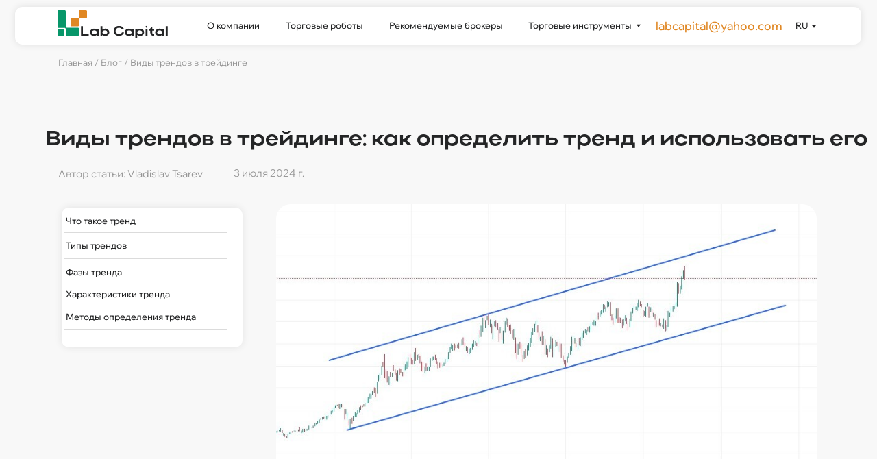

--- FILE ---
content_type: text/html; charset=UTF-8
request_url: https://labcapital.net/ru/blog/trand
body_size: 36160
content:
<!DOCTYPE html> <html lang="ru"> <head> <meta charset="utf-8" /> <meta http-equiv="Content-Type" content="text/html; charset=utf-8" /> <meta name="viewport" content="width=device-width, initial-scale=1.0" /> <!--metatextblock--> <title>Что такое тренд в трейдинге и как его анализировать? Обучающий материал от LabCapital</title> <meta name="description" content="Узнайте, что такое тренды в трейдинге и как их использовать на форексе с торговыми ботами. Подробный анализ и практические советы." /> <meta property="og:url" content="https://labcapital.net/ru/blog/trand" /> <meta property="og:title" content="Что такое тренд в трейдинге и как его анализировать? Обучающий материал от LabCapital" /> <meta property="og:description" content="Узнайте, что такое тренды в трейдинге и как их использовать на форексе с торговыми ботами. Подробный анализ и практические советы." /> <meta property="og:type" content="website" /> <meta property="og:image" content="https://static.tildacdn.com/tild3236-3939-4235-b534-336161386238/photo.jpg" /> <meta name="twitter:site" content="@labcapital_net"/> <meta name="twitter:title" content="Что такое тренд в трейдинге и как его анализировать? Обучающий материал от LabCapital" /> <meta name="twitter:description" content="Узнайте, что такое тренды в трейдинге и как их использовать на форексе с торговыми ботами. Подробный анализ и практические советы." /> <meta name="twitter:card" content="summary_large_image"/> <meta name="twitter:image" content="https://static.tildacdn.com/tild3236-3939-4235-b534-336161386238/photo.jpg" /> <link rel="canonical" href="https://labcapital.net/ru/blog/trand"> <!--/metatextblock--> <meta name="format-detection" content="telephone=no" /> <meta http-equiv="x-dns-prefetch-control" content="on"> <link rel="dns-prefetch" href="https://ws.tildacdn.com"> <link rel="dns-prefetch" href="https://static.tildacdn.com"> <link rel="shortcut icon" href="https://static.tildacdn.com/tild3633-6134-4361-b731-323337323533/favicon.ico" type="image/x-icon" /> <link rel="apple-touch-icon" href="https://static.tildacdn.com/tild3538-3164-4661-b732-653766653862/152.png"> <link rel="apple-touch-icon" sizes="76x76" href="https://static.tildacdn.com/tild3538-3164-4661-b732-653766653862/152.png"> <link rel="apple-touch-icon" sizes="152x152" href="https://static.tildacdn.com/tild3538-3164-4661-b732-653766653862/152.png"> <link rel="apple-touch-startup-image" href="https://static.tildacdn.com/tild3538-3164-4661-b732-653766653862/152.png"> <meta name="msapplication-TileColor" content="#000000"> <meta name="msapplication-TileImage" content="https://static.tildacdn.com/tild6464-6266-4230-b364-363135616238/270.png"> <!-- Assets --> <script src="https://neo.tildacdn.com/js/tilda-fallback-1.0.min.js" async charset="utf-8"></script> <link rel="stylesheet" href="https://static.tildacdn.com/css/tilda-grid-3.0.min.css" type="text/css" media="all" onerror="this.loaderr='y';"/> <link rel="stylesheet" href="https://static.tildacdn.com/ws/project6458124/tilda-blocks-page52326397.min.css?t=1754654984" type="text/css" media="all" onerror="this.loaderr='y';" /> <link rel="stylesheet" href="https://static.tildacdn.com/css/tilda-animation-2.0.min.css" type="text/css" media="all" onerror="this.loaderr='y';" /> <link rel="stylesheet" href="https://static.tildacdn.com/css/tilda-menusub-1.0.min.css" type="text/css" media="print" onload="this.media='all';" onerror="this.loaderr='y';" /> <noscript><link rel="stylesheet" href="https://static.tildacdn.com/css/tilda-menusub-1.0.min.css" type="text/css" media="all" /></noscript> <link rel="stylesheet" href="https://static.tildacdn.com/css/tilda-popup-1.1.min.css" type="text/css" media="print" onload="this.media='all';" onerror="this.loaderr='y';" /> <noscript><link rel="stylesheet" href="https://static.tildacdn.com/css/tilda-popup-1.1.min.css" type="text/css" media="all" /></noscript> <script nomodule src="https://static.tildacdn.com/js/tilda-polyfill-1.0.min.js" charset="utf-8"></script> <script type="text/javascript">function t_onReady(func) {if(document.readyState!='loading') {func();} else {document.addEventListener('DOMContentLoaded',func);}}
function t_onFuncLoad(funcName,okFunc,time) {if(typeof window[funcName]==='function') {okFunc();} else {setTimeout(function() {t_onFuncLoad(funcName,okFunc,time);},(time||100));}}function t396_initialScale(t){var e=document.getElementById("rec"+t);if(e){var r=e.querySelector(".t396__artboard");if(r){var a=document.documentElement.clientWidth,i=[],l,n=r.getAttribute("data-artboard-screens");if(n){n=n.split(",");for(var o=0;o<n.length;o++)i[o]=parseInt(n[o],10)}else i=[320,480,640,960,1200];for(var o=0;o<i.length;o++){var d=i[o];a>=d&&(l=d)}var c="edit"===window.allrecords.getAttribute("data-tilda-mode"),s="center"===t396_getFieldValue(r,"valign",l,i),g="grid"===t396_getFieldValue(r,"upscale",l,i),u=t396_getFieldValue(r,"height_vh",l,i),_=t396_getFieldValue(r,"height",l,i),f=!!window.opr&&!!window.opr.addons||!!window.opera||-1!==navigator.userAgent.indexOf(" OPR/");if(!c&&s&&!g&&!u&&_&&!f){var h=parseFloat((a/l).toFixed(3)),v=[r,r.querySelector(".t396__carrier"),r.querySelector(".t396__filter")],p=Math.floor(parseInt(_,10)*h)+"px",b;r.style.setProperty("--initial-scale-height",p);for(var o=0;o<v.length;o++)v[o].style.setProperty("height","var(--initial-scale-height)");t396_scaleInitial__getElementsToScale(r).forEach((function(t){t.style.zoom=h}))}}}}function t396_scaleInitial__getElementsToScale(t){return t?Array.prototype.slice.call(t.children).filter((function(t){return t&&(t.classList.contains("t396__elem")||t.classList.contains("t396__group"))})):[]}function t396_getFieldValue(t,e,r,a){var i,l=a[a.length-1];if(!(i=r===l?t.getAttribute("data-artboard-"+e):t.getAttribute("data-artboard-"+e+"-res-"+r)))for(var n=0;n<a.length;n++){var o=a[n];if(!(o<=r)&&(i=o===l?t.getAttribute("data-artboard-"+e):t.getAttribute("data-artboard-"+e+"-res-"+o)))break}return i}window.TN_SCALE_INITIAL_VER="1.0";</script> <script src="https://static.tildacdn.com/js/jquery-1.10.2.min.js" charset="utf-8" onerror="this.loaderr='y';"></script> <script src="https://static.tildacdn.com/js/tilda-scripts-3.0.min.js" charset="utf-8" defer onerror="this.loaderr='y';"></script> <script src="https://static.tildacdn.com/ws/project6458124/tilda-blocks-page52326397.min.js?t=1754654984" charset="utf-8" async onerror="this.loaderr='y';"></script> <script src="https://static.tildacdn.com/js/tilda-lazyload-1.0.min.js" charset="utf-8" async onerror="this.loaderr='y';"></script> <script src="https://static.tildacdn.com/js/tilda-animation-2.0.min.js" charset="utf-8" async onerror="this.loaderr='y';"></script> <script src="https://static.tildacdn.com/js/tilda-zero-1.1.min.js" charset="utf-8" async onerror="this.loaderr='y';"></script> <script src="https://static.tildacdn.com/js/tilda-menusub-1.0.min.js" charset="utf-8" async onerror="this.loaderr='y';"></script> <script src="https://static.tildacdn.com/js/tilda-menu-1.0.min.js" charset="utf-8" async onerror="this.loaderr='y';"></script> <script src="https://static.tildacdn.com/js/tilda-submenublocks-1.0.min.js" charset="utf-8" async onerror="this.loaderr='y';"></script> <script src="https://static.tildacdn.com/js/tilda-popup-1.0.min.js" charset="utf-8" async onerror="this.loaderr='y';"></script> <script src="https://static.tildacdn.com/js/tilda-animation-sbs-1.0.min.js" charset="utf-8" async onerror="this.loaderr='y';"></script> <script src="https://static.tildacdn.com/js/tilda-zero-scale-1.0.min.js" charset="utf-8" async onerror="this.loaderr='y';"></script> <script src="https://static.tildacdn.com/js/tilda-skiplink-1.0.min.js" charset="utf-8" async onerror="this.loaderr='y';"></script> <script src="https://static.tildacdn.com/js/tilda-events-1.0.min.js" charset="utf-8" async onerror="this.loaderr='y';"></script> <!-- nominify begin --><meta name="google-site-verification" content="lNdJ5qg51G5ok1yGO_n--hjkgJENUqq3_5NQJPK6xqw" /> <meta name="yandex-verification" content="ad947787a75cfb32" /> <!-- Top.Mail.Ru counter --> <script type="text/javascript">
var _tmr = window._tmr || (window._tmr = []);
_tmr.push({id: "3490300", type: "pageView", start: (new Date()).getTime()});
(function (d, w, id) {
  if (d.getElementById(id)) return;
  var ts = d.createElement("script"); ts.type = "text/javascript"; ts.async = true; ts.id = id;
  ts.src = "https://top-fwz1.mail.ru/js/code.js";
  var f = function () {var s = d.getElementsByTagName("script")[0]; s.parentNode.insertBefore(ts, s);};
  if (w.opera == "[object Opera]") { d.addEventListener("DOMContentLoaded", f, false); } else { f(); }
})(document, window, "tmr-code");
</script> <noscript><div><img src="https://top-fwz1.mail.ru/counter?id=3490300;js=na" style="position:absolute;left:-9999px;" alt="Top.Mail.Ru" /></div></noscript> <!-- /Top.Mail.Ru counter --> <meta name="mailru-domain" content="CkHPhlDZcl2dvB1r" /><!-- nominify end --><script type="text/javascript">window.dataLayer=window.dataLayer||[];</script> <!-- Google Tag Manager --> <script type="text/javascript">(function(w,d,s,l,i){w[l]=w[l]||[];w[l].push({'gtm.start':new Date().getTime(),event:'gtm.js'});var f=d.getElementsByTagName(s)[0],j=d.createElement(s),dl=l!='dataLayer'?'&l='+l:'';j.async=true;j.src='https://www.googletagmanager.com/gtm.js?id='+i+dl;f.parentNode.insertBefore(j,f);})(window,document,'script','dataLayer','GTM-T6ZGK8X');</script> <!-- End Google Tag Manager --> <script type="text/javascript">(function() {if((/bot|google|yandex|baidu|bing|msn|duckduckbot|teoma|slurp|crawler|spider|robot|crawling|facebook/i.test(navigator.userAgent))===false&&typeof(sessionStorage)!='undefined'&&sessionStorage.getItem('visited')!=='y'&&document.visibilityState){var style=document.createElement('style');style.type='text/css';style.innerHTML='@media screen and (min-width: 980px) {.t-records {opacity: 0;}.t-records_animated {-webkit-transition: opacity ease-in-out .2s;-moz-transition: opacity ease-in-out .2s;-o-transition: opacity ease-in-out .2s;transition: opacity ease-in-out .2s;}.t-records.t-records_visible {opacity: 1;}}';document.getElementsByTagName('head')[0].appendChild(style);function t_setvisRecs(){var alr=document.querySelectorAll('.t-records');Array.prototype.forEach.call(alr,function(el) {el.classList.add("t-records_animated");});setTimeout(function() {Array.prototype.forEach.call(alr,function(el) {el.classList.add("t-records_visible");});sessionStorage.setItem("visited","y");},400);}
document.addEventListener('DOMContentLoaded',t_setvisRecs);}})();</script></head> <body class="t-body" style="margin:0;"> <!--allrecords--> <div id="allrecords" class="t-records" data-hook="blocks-collection-content-node" data-tilda-project-id="6458124" data-tilda-page-id="52326397" data-tilda-page-alias="ru/blog/trand" data-tilda-formskey="bc183a288da9367dc5d89efc16458124" data-tilda-lazy="yes" data-tilda-project-lang="RU" data-tilda-root-zone="com" data-tilda-project-headcode="yes" data-tilda-project-country="RU"> <div id="rec776366052" class="r t-rec" style=" " data-record-type="215"> <a name="up" style="font-size:0;"></a> </div> <div id="rec523085387" class="r t-rec" style=" " data-animationappear="off" data-record-type="121" data-alias-record-type="396"> <!-- T396 --> <style>#rec523085387 .t396__artboard {height:70px;}#rec523085387 .t396__filter {height:70px;}#rec523085387 .t396__carrier{height:70px;background-position:center center;background-attachment:scroll;background-size:cover;background-repeat:no-repeat;}@media screen and (max-width:1199px) {#rec523085387 .t396__artboard,#rec523085387 .t396__filter,#rec523085387 .t396__carrier {}#rec523085387 .t396__filter {}#rec523085387 .t396__carrier {background-attachment:scroll;}}@media screen and (max-width:959px) {#rec523085387 .t396__artboard,#rec523085387 .t396__filter,#rec523085387 .t396__carrier {height:60px;}#rec523085387 .t396__filter {}#rec523085387 .t396__carrier {background-attachment:scroll;}}@media screen and (max-width:639px) {#rec523085387 .t396__artboard,#rec523085387 .t396__filter,#rec523085387 .t396__carrier {}#rec523085387 .t396__filter {}#rec523085387 .t396__carrier {background-attachment:scroll;}}@media screen and (max-width:479px) {#rec523085387 .t396__artboard,#rec523085387 .t396__filter,#rec523085387 .t396__carrier {}#rec523085387 .t396__filter {}#rec523085387 .t396__carrier {background-attachment:scroll;}}#rec523085387 .tn-elem[data-elem-id="1670240350181"] {z-index:3;top:9px;left:calc(50% - 600px + 21px);width:1158px;height:52px;}#rec523085387 .tn-elem[data-elem-id="1670240350181"] .tn-atom {border-radius:10px 10px 10px 10px;background-color:#ffffff;background-position:center center;border-color:transparent ;border-style:solid ;box-shadow:0px 0px 10px 0px rgba(0,0,0,0.1);}@media screen and (max-width:1199px) {#rec523085387 .tn-elem[data-elem-id="1670240350181"] {display:table;top:9px;left:calc(50% - 480px + 10px);width:940px;height:52px;}}@media screen and (max-width:959px) {#rec523085387 .tn-elem[data-elem-id="1670240350181"] {display:table;top:6px;left:calc(50% - 320px + 10px);width:620px;height:48px;}}@media screen and (max-width:639px) {#rec523085387 .tn-elem[data-elem-id="1670240350181"] {display:table;top:6px;left:calc(50% - 240px + 10px);width:460px;height:48px;}}@media screen and (max-width:479px) {#rec523085387 .tn-elem[data-elem-id="1670240350181"] {display:table;top:6px;left:calc(50% - 160px + 10px);width:300px;height:48px;}}#rec523085387 .tn-elem[data-elem-id="1670240407057"] {z-index:3;top:14px;left:calc(50% - 600px + 79px);width:151px;height:auto;}#rec523085387 .tn-elem[data-elem-id="1670240407057"] .tn-atom {border-radius:0px 0px 0px 0px;background-position:center center;border-color:transparent ;border-style:solid;}#rec523085387 .tn-elem[data-elem-id="1670240407057"] .tn-atom__img {border-radius:0px 0px 0px 0px;object-position:center center;}@media screen and (max-width:1199px) {#rec523085387 .tn-elem[data-elem-id="1670240407057"] {display:table;top:15px;left:calc(50% - 480px + 30px);width:147px;height:auto;}}@media screen and (max-width:959px) {#rec523085387 .tn-elem[data-elem-id="1670240407057"] {display:table;top:11px;left:calc(50% - 320px + 30px);height:auto;}}@media screen and (max-width:639px) {#rec523085387 .tn-elem[data-elem-id="1670240407057"] {display:table;top:12px;left:calc(50% - 240px + 26px);width:134px;height:auto;}}@media screen and (max-width:479px) {#rec523085387 .tn-elem[data-elem-id="1670240407057"] {display:table;top:12px;left:calc(50% - 160px + 20px);width:130px;height:auto;}}#rec523085387 .tn-elem[data-elem-id="1670240450139"]{color:#242526;text-align:center;z-index:3;top:24px;left:calc(50% - 600px + 277px);width:85px;height:22px;}#rec523085387 .tn-elem[data-elem-id="1670240450139"] .tn-atom{color:#242526;font-size:12px;font-family:'WixActay',Arial,sans-serif;line-height:1.55;font-weight:500;border-radius:30px 30px 30px 30px;background-position:center center;border-color:transparent ;border-style:solid;transition:background-color 0.2s ease-in-out,color 0.2s ease-in-out,border-color 0.2s ease-in-out;}@media (hover),(min-width:0\0) {#rec523085387 .tn-elem[data-elem-id="1670240450139"] .tn-atom:hover {}#rec523085387 .tn-elem[data-elem-id="1670240450139"] .tn-atom:hover {color:#808080;}}@media screen and (max-width:1199px) {#rec523085387 .tn-elem[data-elem-id="1670240450139"] {display:table;top:265px;left:calc(50% - 480px + 36px);}}@media screen and (max-width:959px) {#rec523085387 .tn-elem[data-elem-id="1670240450139"] {display:table;}}@media screen and (max-width:639px) {#rec523085387 .tn-elem[data-elem-id="1670240450139"] {display:table;}}@media screen and (max-width:479px) {#rec523085387 .tn-elem[data-elem-id="1670240450139"] {display:table;}}#rec523085387 .tn-elem[data-elem-id="1670240508013"]{color:#242526;text-align:center;z-index:3;top:24px;left:calc(50% - 600px + 383px);width:122px;height:22px;}#rec523085387 .tn-elem[data-elem-id="1670240508013"] .tn-atom{color:#242526;font-size:12px;font-family:'WixActay',Arial,sans-serif;line-height:1.55;font-weight:500;border-radius:30px 30px 30px 30px;background-position:center center;border-color:transparent ;border-style:solid;transition:background-color 0.2s ease-in-out,color 0.2s ease-in-out,border-color 0.2s ease-in-out;}@media (hover),(min-width:0\0) {#rec523085387 .tn-elem[data-elem-id="1670240508013"] .tn-atom:hover {}#rec523085387 .tn-elem[data-elem-id="1670240508013"] .tn-atom:hover {color:#808080;}}@media screen and (max-width:1199px) {#rec523085387 .tn-elem[data-elem-id="1670240508013"] {display:table;top:265px;left:calc(50% - 480px + 147px);}}@media screen and (max-width:959px) {#rec523085387 .tn-elem[data-elem-id="1670240508013"] {display:table;}}@media screen and (max-width:639px) {#rec523085387 .tn-elem[data-elem-id="1670240508013"] {display:table;}}@media screen and (max-width:479px) {#rec523085387 .tn-elem[data-elem-id="1670240508013"] {display:table;}}#rec523085387 .tn-elem[data-elem-id="1670240528759"]{color:#242526;text-align:center;z-index:3;top:24px;left:calc(50% - 600px + 526px);width:169px;height:22px;}#rec523085387 .tn-elem[data-elem-id="1670240528759"] .tn-atom{color:#242526;font-size:12px;font-family:'WixActay',Arial,sans-serif;line-height:1.55;font-weight:500;border-radius:30px 30px 30px 30px;background-position:center center;border-color:transparent ;border-style:solid;transition:background-color 0.2s ease-in-out,color 0.2s ease-in-out,border-color 0.2s ease-in-out;}@media (hover),(min-width:0\0) {#rec523085387 .tn-elem[data-elem-id="1670240528759"] .tn-atom:hover {}#rec523085387 .tn-elem[data-elem-id="1670240528759"] .tn-atom:hover {color:#808080;}}@media screen and (max-width:1199px) {#rec523085387 .tn-elem[data-elem-id="1670240528759"] {display:table;top:265px;left:calc(50% - 480px + 295px);}}@media screen and (max-width:959px) {#rec523085387 .tn-elem[data-elem-id="1670240528759"] {display:table;}}@media screen and (max-width:639px) {#rec523085387 .tn-elem[data-elem-id="1670240528759"] {display:table;}}@media screen and (max-width:479px) {#rec523085387 .tn-elem[data-elem-id="1670240528759"] {display:table;}}#rec523085387 .tn-elem[data-elem-id="1670240563356"]{color:#242526;text-align:center;z-index:3;top:24px;left:calc(50% - 600px + 716px);width:162px;height:22px;}#rec523085387 .tn-elem[data-elem-id="1670240563356"] .tn-atom{color:#242526;font-size:12px;font-family:'WixActay',Arial,sans-serif;line-height:1.55;font-weight:500;border-radius:30px 30px 30px 30px;background-position:center center;border-color:transparent ;border-style:solid;transition:background-color 0.2s ease-in-out,color 0.2s ease-in-out,border-color 0.2s ease-in-out;}@media (hover),(min-width:0\0) {#rec523085387 .tn-elem[data-elem-id="1670240563356"] .tn-atom:hover {}#rec523085387 .tn-elem[data-elem-id="1670240563356"] .tn-atom:hover {color:#808080;}}@media screen and (max-width:1199px) {#rec523085387 .tn-elem[data-elem-id="1670240563356"] {display:table;top:265px;left:calc(50% - 480px + 490px);}}@media screen and (max-width:959px) {#rec523085387 .tn-elem[data-elem-id="1670240563356"] {display:table;}}@media screen and (max-width:639px) {#rec523085387 .tn-elem[data-elem-id="1670240563356"] {display:table;}}@media screen and (max-width:479px) {#rec523085387 .tn-elem[data-elem-id="1670240563356"] {display:table;}}#rec523085387 .tn-elem[data-elem-id="1670240605587"]{color:#e08723;text-align:center;z-index:3;top:23px;left:calc(50% - 600px + 897px);width:173px;height:25px;}#rec523085387 .tn-elem[data-elem-id="1670240605587"] .tn-atom{color:#e08723;font-size:16px;font-family:'WixActay',Arial,sans-serif;line-height:1.55;font-weight:500;border-radius:30px 30px 30px 30px;background-position:center center;border-color:transparent ;border-style:solid;transition:background-color 0.2s ease-in-out,color 0.2s ease-in-out,border-color 0.2s ease-in-out;}@media screen and (max-width:1199px) {#rec523085387 .tn-elem[data-elem-id="1670240605587"] {display:table;top:125px;left:calc(50% - 480px + 620px);}}@media screen and (max-width:959px) {#rec523085387 .tn-elem[data-elem-id="1670240605587"] {display:table;top:155px;left:calc(50% - 320px + 340px);}#rec523085387 .tn-elem[data-elem-id="1670240605587"] .tn-atom{font-size:14px;background-size:cover;}}@media screen and (max-width:639px) {#rec523085387 .tn-elem[data-elem-id="1670240605587"] {display:table;top:170px;left:calc(50% - 240px + 230px);}}@media screen and (max-width:479px) {#rec523085387 .tn-elem[data-elem-id="1670240605587"] {display:table;top:150px;left:calc(50% - 160px + 130px);}}#rec523085387 .tn-elem[data-elem-id="1670240746561"]{color:#242526;text-align:center;z-index:3;top:26px;left:calc(50% - 600px + 1079px);width:41px;height:19px;}#rec523085387 .tn-elem[data-elem-id="1670240746561"] .tn-atom{color:#242526;font-size:12px;font-family:'WixActay',Arial,sans-serif;line-height:1.55;font-weight:500;border-radius:30px 30px 30px 30px;background-position:center center;border-color:transparent ;border-style:solid;transition:background-color 0.2s ease-in-out,color 0.2s ease-in-out,border-color 0.2s ease-in-out;}@media (hover),(min-width:0\0) {#rec523085387 .tn-elem[data-elem-id="1670240746561"] .tn-atom:hover {}#rec523085387 .tn-elem[data-elem-id="1670240746561"] .tn-atom:hover {color:#808080;}}@media screen and (max-width:1199px) {#rec523085387 .tn-elem[data-elem-id="1670240746561"] {display:table;top:27px;left:calc(50% - 480px + 809px);}}@media screen and (max-width:959px) {#rec523085387 .tn-elem[data-elem-id="1670240746561"] {display:table;top:23px;left:calc(50% - 320px + 500px);}#rec523085387 .tn-elem[data-elem-id="1670240746561"] .tn-atom{font-size:10px;background-size:cover;}}@media screen and (max-width:639px) {#rec523085387 .tn-elem[data-elem-id="1670240746561"] {display:table;top:20px;left:calc(50% - 240px + 357px);}}@media screen and (max-width:479px) {#rec523085387 .tn-elem[data-elem-id="1670240746561"] {display:table;top:22px;left:calc(50% - 160px + 200px);}}#rec523085387 .tn-elem[data-elem-id="1670242478594"] {z-index:3;top:175px;left:calc(50% - 600px + 360px);width:63px;height:auto;}#rec523085387 .tn-elem[data-elem-id="1670242478594"] .tn-atom {border-radius:0px 0px 0px 0px;background-position:center center;border-color:transparent ;border-style:solid;}#rec523085387 .tn-elem[data-elem-id="1670242478594"] .tn-atom__img {border-radius:0px 0px 0px 0px;object-position:center center;}@media screen and (max-width:1199px) {#rec523085387 .tn-elem[data-elem-id="1670242478594"] {display:table;top:30px;left:calc(50% - 480px + 880px);width:48px;height:auto;}}@media screen and (max-width:959px) {#rec523085387 .tn-elem[data-elem-id="1670242478594"] {display:table;top:26px;left:calc(50% - 320px + 560px);width:48px;height:auto;}}@media screen and (max-width:639px) {#rec523085387 .tn-elem[data-elem-id="1670242478594"] {display:table;top:26px;left:calc(50% - 240px + 410px);width:40px;height:auto;}}@media screen and (max-width:479px) {#rec523085387 .tn-elem[data-elem-id="1670242478594"] {display:table;top:27px;left:calc(50% - 160px + 261px);width:36px;height:auto;}}</style> <div class='t396'> <div class="t396__artboard" data-artboard-recid="523085387" data-artboard-screens="320,480,640,960,1200" data-artboard-height="70" data-artboard-valign="center" data-artboard-upscale="window" data-artboard-height-res-640="60"> <div class="t396__carrier" data-artboard-recid="523085387"></div> <div class="t396__filter" data-artboard-recid="523085387"></div> <div class='t396__elem tn-elem tn-elem__5230853871670240350181' data-elem-id='1670240350181' data-elem-type='shape' data-field-top-value="9" data-field-left-value="21" data-field-height-value="52" data-field-width-value="1158" data-field-axisy-value="top" data-field-axisx-value="left" data-field-container-value="grid" data-field-topunits-value="px" data-field-leftunits-value="px" data-field-heightunits-value="px" data-field-widthunits-value="px" data-field-top-res-320-value="6" data-field-left-res-320-value="10" data-field-height-res-320-value="48" data-field-width-res-320-value="300" data-field-top-res-480-value="6" data-field-left-res-480-value="10" data-field-height-res-480-value="48" data-field-width-res-480-value="460" data-field-top-res-640-value="6" data-field-left-res-640-value="10" data-field-height-res-640-value="48" data-field-width-res-640-value="620" data-field-top-res-960-value="9" data-field-left-res-960-value="10" data-field-height-res-960-value="52" data-field-width-res-960-value="940"> <div class='tn-atom'> </div> </div> <div class='t396__elem tn-elem tn-elem__5230853871670240407057' data-elem-id='1670240407057' data-elem-type='image' data-field-top-value="14" data-field-left-value="79" data-field-height-value="39" data-field-width-value="151" data-field-axisy-value="top" data-field-axisx-value="left" data-field-container-value="grid" data-field-topunits-value="px" data-field-leftunits-value="px" data-field-heightunits-value="px" data-field-widthunits-value="px" data-field-filewidth-value="376" data-field-fileheight-value="97" data-field-heightmode-value="hug" data-field-top-res-320-value="12" data-field-left-res-320-value="20" data-field-width-res-320-value="130" data-field-top-res-480-value="12" data-field-left-res-480-value="26" data-field-width-res-480-value="134" data-field-top-res-640-value="11" data-field-left-res-640-value="30" data-field-height-res-640-value="38" data-field-top-res-960-value="15" data-field-left-res-960-value="30" data-field-height-res-960-value="38" data-field-width-res-960-value="147"> <a class='tn-atom' href="/ru"> <img class='tn-atom__img t-img' data-original='https://static.tildacdn.com/tild3833-3335-4630-b134-383963613834/Frame_3.svg'
src='https://static.tildacdn.com/tild3833-3335-4630-b134-383963613834/Frame_3.svg'
alt='' imgfield='tn_img_1670240407057'
/> </a> </div> <div class='t396__elem tn-elem tn-elem__5230853871670240450139' data-elem-id='1670240450139' data-elem-type='button' data-field-top-value="24" data-field-left-value="277" data-field-height-value="22" data-field-width-value="85" data-field-axisy-value="top" data-field-axisx-value="left" data-field-container-value="grid" data-field-topunits-value="px" data-field-leftunits-value="px" data-field-heightunits-value="px" data-field-widthunits-value="px" data-field-top-res-960-value="265" data-field-left-res-960-value="36"> <a class='tn-atom' href="/ru/about">О компании</a> </div> <div class='t396__elem tn-elem tn-elem__5230853871670240508013' data-elem-id='1670240508013' data-elem-type='button' data-field-top-value="24" data-field-left-value="383" data-field-height-value="22" data-field-width-value="122" data-field-axisy-value="top" data-field-axisx-value="left" data-field-container-value="grid" data-field-topunits-value="px" data-field-leftunits-value="px" data-field-heightunits-value="px" data-field-widthunits-value="px" data-field-top-res-960-value="265" data-field-left-res-960-value="147"> <a class='tn-atom' href="/bots_ru">Торговые роботы</a> </div> <div class='t396__elem tn-elem tn-elem__5230853871670240528759' data-elem-id='1670240528759' data-elem-type='button' data-field-top-value="24" data-field-left-value="526" data-field-height-value="22" data-field-width-value="169" data-field-axisy-value="top" data-field-axisx-value="left" data-field-container-value="grid" data-field-topunits-value="px" data-field-leftunits-value="px" data-field-heightunits-value="px" data-field-widthunits-value="px" data-field-top-res-960-value="265" data-field-left-res-960-value="295"> <a class='tn-atom' href="/recommended_brokers">Рекомендуемые брокеры</a> </div> <div class='t396__elem tn-elem tn-elem__5230853871670240563356' data-elem-id='1670240563356' data-elem-type='button' data-field-top-value="24" data-field-left-value="716" data-field-height-value="22" data-field-width-value="162" data-field-axisy-value="top" data-field-axisx-value="left" data-field-container-value="grid" data-field-topunits-value="px" data-field-leftunits-value="px" data-field-heightunits-value="px" data-field-widthunits-value="px" data-field-top-res-960-value="265" data-field-left-res-960-value="490"> <a class='tn-atom' href="#submenu:trading_instruments_ru">Торговые инструменты</a> </div> <div class='t396__elem tn-elem tn-elem__5230853871670240605587' data-elem-id='1670240605587' data-elem-type='button' data-field-top-value="23" data-field-left-value="897" data-field-height-value="25" data-field-width-value="173" data-field-axisy-value="top" data-field-axisx-value="left" data-field-container-value="grid" data-field-topunits-value="px" data-field-leftunits-value="px" data-field-heightunits-value="px" data-field-widthunits-value="px" data-field-top-res-320-value="150" data-field-left-res-320-value="130" data-field-top-res-480-value="170" data-field-left-res-480-value="230" data-field-top-res-640-value="155" data-field-left-res-640-value="340" data-field-top-res-960-value="125" data-field-left-res-960-value="620"> <a class='tn-atom' href="mailto:labcapital@yahoo.com" target="_blank">labcapital@yahoo.com</a> </div> <div class='t396__elem tn-elem tn-elem__5230853871670240746561' data-elem-id='1670240746561' data-elem-type='button' data-field-top-value="26" data-field-left-value="1079" data-field-height-value="19" data-field-width-value="41" data-field-axisy-value="top" data-field-axisx-value="left" data-field-container-value="grid" data-field-topunits-value="px" data-field-leftunits-value="px" data-field-heightunits-value="px" data-field-widthunits-value="px" data-field-top-res-320-value="22" data-field-left-res-320-value="200" data-field-top-res-480-value="20" data-field-left-res-480-value="357" data-field-top-res-640-value="23" data-field-left-res-640-value="500" data-field-top-res-960-value="27" data-field-left-res-960-value="809"> <a class='tn-atom' href="#submenu:language_ru">RU</a> </div> <div class='t396__elem tn-elem tn-elem__5230853871670242478594' data-elem-id='1670242478594' data-elem-type='image' data-field-top-value="175" data-field-left-value="360" data-field-height-value="13" data-field-width-value="63" data-field-axisy-value="top" data-field-axisx-value="left" data-field-container-value="grid" data-field-topunits-value="px" data-field-leftunits-value="px" data-field-heightunits-value="px" data-field-widthunits-value="px" data-field-filewidth-value="39" data-field-fileheight-value="8" data-field-heightmode-value="hug" data-field-top-res-320-value="27" data-field-left-res-320-value="261" data-field-width-res-320-value="36" data-field-top-res-480-value="26" data-field-left-res-480-value="410" data-field-width-res-480-value="40" data-field-top-res-640-value="26" data-field-left-res-640-value="560" data-field-height-res-640-value="10" data-field-width-res-640-value="48" data-field-top-res-960-value="30" data-field-left-res-960-value="880" data-field-height-res-960-value="10" data-field-width-res-960-value="48"> <a class='tn-atom' href="#burger"> <img class='tn-atom__img t-img' data-original='https://static.tildacdn.com/tild6439-3935-4637-b139-343031666233/Group_36.svg'
src='https://static.tildacdn.com/tild6439-3935-4637-b139-343031666233/Group_36.svg'
alt='' imgfield='tn_img_1670242478594'
/> </a> </div> </div> </div> <script>t_onFuncLoad('t396_initialScale',function() {t396_initialScale('523085387');});t_onReady(function() {t_onFuncLoad('t396_init',function() {t396_init('523085387');});});</script> <!-- /T396 --> </div> <div id="rec523115647" class="r t-rec t-rec_pt_0 t-rec_pb_0 t-screenmax-1200px" style="padding-top:0px;padding-bottom:0px; " data-animationappear="off" data-record-type="121" data-alias-record-type="450" data-screen-max="1200px"> <!-- t450 --> <div id="nav523115647marker"></div> <div class="t450__overlay"> <div class="t450__overlay_bg"
style=" "> </div> </div> <div id="nav523115647" class="t450 " data-tooltip-hook="#burger"
style="max-width: 280px;background-color: #242526;"> <button type="button"
class="t450__close-button t450__close t450_opened "
style="background-color: #242526;"
aria-label="Закрыть меню"> <div class="t450__close_icon"> <span style="background-color:#ffffff;"></span> <span style="background-color:#ffffff;"></span> <span style="background-color:#ffffff;"></span> <span style="background-color:#ffffff;"></span> </div> </button> <div class="t450__container t-align_left"> <div class="t450__top"> <div class="t450__logowrapper"> <a href="/ru"> <img class="t450__logoimg"
src="https://static.tildacdn.com/tild6432-6633-4530-b432-393765393162/Frame_2.svg"
imgfield="img"
style="max-width: 300px;" alt=""> </a> </div> <nav class="t450__menu"> <ul role="list" class="t450__list t-menu__list"> <li class="t450__list_item"
style="padding:0 0 5px 0;"> <a class="t-menu__link-item "
href="/ru/about" data-menu-submenu-hook="" data-menu-item-number="1">
О компании
</a> </li> <li class="t450__list_item"
style="padding:5px 0;"> <a class="t-menu__link-item "
href="/ru#trading_robots" data-menu-submenu-hook="" data-menu-item-number="2">
Торговые роботы
</a> </li> <li class="t450__list_item"
style="padding:5px 0;"> <a class="t-menu__link-item "
href="https://labcapital.net/page35385301.html" data-menu-submenu-hook="" data-menu-item-number="3">
Рекомендуемые брокеры
</a> </li> <li class="t450__list_item"
style="padding:5px 0;"> <a class="t-menu__link-item t450__link-item_submenu"
href=""
aria-expanded="false" role="button" data-menu-submenu-hook="link_sub4_523115647" data-menu-item-number="4">
Торговые инструменты
</a> <div class="t-menusub" data-submenu-hook="link_sub4_523115647" data-submenu-margin="15px" data-add-submenu-arrow="on"> <div class="t-menusub__menu"> <div class="t-menusub__content"> <ul role="list" class="t-menusub__list"> <li class="t-menusub__list-item t-name t-name_xs"> <a class="t-menusub__link-item t-name t-name_xs"
href="/cryptocurrencies_ru" data-menu-item-number="4">Криптовалюта</a> </li> <li class="t-menusub__list-item t-name t-name_xs"> <a class="t-menusub__link-item t-name t-name_xs"
href="/currency_pairs_ru" data-menu-item-number="4">Валютные пары</a> </li> <li class="t-menusub__list-item t-name t-name_xs"> <a class="t-menusub__link-item t-name t-name_xs"
href="/precious_metals_ru" data-menu-item-number="4">Металлы</a> </li> <li class="t-menusub__list-item t-name t-name_xs"> <a class="t-menusub__link-item t-name t-name_xs"
href="/energy_resources_ru" data-menu-item-number="4">Энергоносители</a> </li> <li class="t-menusub__list-item t-name t-name_xs"> <a class="t-menusub__link-item t-name t-name_xs"
href="/shares_ru" data-menu-item-number="4">Акции</a> </li> <li class="t-menusub__list-item t-name t-name_xs"> <a class="t-menusub__link-item t-name t-name_xs"
href="/indexes_ru" data-menu-item-number="4">Индексы</a> </li> <li class="t-menusub__list-item t-name t-name_xs"> <a class="t-menusub__link-item t-name t-name_xs"
href="/agricultural_products_ru" data-menu-item-number="4">Сельскохозяйственные товары</a> </li> </ul> </div> </div> </div> </li> <li class="t450__list_item"
style="padding:5px 0 0;"> <a class="t-menu__link-item "
href="https://labcapital.net/ru/blog" data-menu-submenu-hook="" data-menu-item-number="5">
Блог
</a> </li> </ul> </nav> </div> <div class="t450__rightside"> <div class="t450__rightcontainer"> <div class="t450__right_descr t-descr t-descr_xs" field="descr"><div style="font-size: 18px;" data-customstyle="yes"></div></div> <div class="t450__right_social_links"> <div class="t-sociallinks"> <ul role="list" class="t-sociallinks__wrapper" aria-label="Соц. сети"> <!-- new soclinks --><li class="t-sociallinks__item t-sociallinks__item_telegram"><a href="https://t.me/LabCapital" target="_blank" rel="nofollow" aria-label="telegram" style="width: 30px; height: 30px;"><svg class="t-sociallinks__svg" role="presentation" width=30px height=30px viewBox="0 0 100 100" fill="none"
xmlns="http://www.w3.org/2000/svg"> <path fill-rule="evenodd" clip-rule="evenodd"
d="M50 100c27.614 0 50-22.386 50-50S77.614 0 50 0 0 22.386 0 50s22.386 50 50 50Zm21.977-68.056c.386-4.38-4.24-2.576-4.24-2.576-3.415 1.414-6.937 2.85-10.497 4.302-11.04 4.503-22.444 9.155-32.159 13.734-5.268 1.932-2.184 3.864-2.184 3.864l8.351 2.577c3.855 1.16 5.91-.129 5.91-.129l17.988-12.238c6.424-4.38 4.882-.773 3.34.773l-13.49 12.882c-2.056 1.804-1.028 3.35-.129 4.123 2.55 2.249 8.82 6.364 11.557 8.16.712.467 1.185.778 1.292.858.642.515 4.111 2.834 6.424 2.319 2.313-.516 2.57-3.479 2.57-3.479l3.083-20.226c.462-3.511.993-6.886 1.417-9.582.4-2.546.705-4.485.767-5.362Z"
fill="#ffffff" /> </svg></a></li>&nbsp;<li class="t-sociallinks__item t-sociallinks__item_email"><a href="mailto:labcapital@yahoo.com" target="_blank" rel="nofollow" aria-label="Электронная почта" style="width: 30px; height: 30px;"><svg class="t-sociallinks__svg" role="presentation" width=30px height=30px viewBox="0 0 100 100" fill="none" xmlns="http://www.w3.org/2000/svg"> <path fill-rule="evenodd" clip-rule="evenodd" d="M50 100C77.6142 100 100 77.6142 100 50C100 22.3858 77.6142 0 50 0C22.3858 0 0 22.3858 0 50C0 77.6142 22.3858 100 50 100ZM51.8276 49.2076L74.191 33.6901C73.4347 32.6649 72.2183 32 70.8466 32H29.1534C27.8336 32 26.6576 32.6156 25.8968 33.5752L47.5881 49.172C48.8512 50.0802 50.5494 50.0945 51.8276 49.2076ZM75 63.6709V37.6286L53.4668 52.57C51.1883 54.151 48.1611 54.1256 45.9095 52.5066L25 37.4719V63.6709C25 65.9648 26.8595 67.8243 29.1534 67.8243H70.8466C73.1405 67.8243 75 65.9648 75 63.6709Z" fill="#ffffff"/> </svg></a></li><!-- /new soclinks --> </ul> </div> </div> </div> </div> </div> </div> <script>t_onReady(function() {var rec=document.querySelector('#rec523115647');if(!rec) return;rec.setAttribute('data-animationappear','off');rec.style.opacity=1;t_onFuncLoad('t450_initMenu',function() {t450_initMenu('523115647');});});</script> <style>#rec523115647 .t-menu__link-item{-webkit-transition:color 0.3s ease-in-out,opacity 0.3s ease-in-out;transition:color 0.3s ease-in-out,opacity 0.3s ease-in-out;}#rec523115647 .t-menu__link-item:not(.t-active):not(.tooltipstered):hover{color:#808080 !important;}#rec523115647 .t-menu__link-item:not(.t-active):not(.tooltipstered):focus-visible{color:#808080 !important;}@supports (overflow:-webkit-marquee) and (justify-content:inherit){#rec523115647 .t-menu__link-item,#rec523115647 .t-menu__link-item.t-active{opacity:1 !important;}}</style> <script>t_onReady(function() {setTimeout(function(){t_onFuncLoad('t_menusub_init',function() {t_menusub_init('523115647');});},500);});</script> <style>@media screen and (max-width:980px){#rec523115647 .t-menusub__menu .t-menusub__link-item{color:#dedede !important;}#rec523115647 .t-menusub__menu .t-menusub__link-item.t-active{color:#dedede !important;}}@media screen and (min-width:981px){#rec523115647 .t-menusub__menu{background-color:#545454;max-width:200px;border:1px solid #ffffff;}}#rec523115647 .t-menusub__menu_top:after{border-top-color:#545454;}#rec523115647 .t-menusub__menu_bottom:after{border-bottom-color:#545454;}#rec523115647 .t-menusub__menu_top:before{bottom:-21px;border-top-color:#ffffff;}#rec523115647 .t-menusub__menu_bottom:before{top:-21px;border-bottom-color:#ffffff;}</style> <style> #rec523115647 a.t-menusub__link-item{font-size:14px;color:#dedede;font-weight:400;font-family:'WixActay';}</style> <style> #rec523115647 a.t-menu__link-item{font-size:16px;color:#ffffff;}</style> </div> <div id="rec776366055" class="r t-rec" style=" " data-animationappear="off" data-record-type="794"> <!-- T794 --> <div class="t794" data-tooltip-hook="#submenu:language_ru" data-tooltip-margin="15px" data-add-arrow="on"> <div class="t794__tooltip-menu"> <div class="t794__tooltip-menu-corner"></div> <div class="t794__content"> <ul class="t794__list" role="menu" aria-label=""> <li class="t794__list_item t-submenublocks__item t-name t-name_xs"> <a class="t794__typo t794__typo_776366055 t794__link t-name t-name_xs"
role="menuitem"
href="/blog/what_is_a_martingale_strategy"
style="color:#242526;font-weight:500;font-family:'WixActay';" data-menu-item-number="1">EN</a> </li> <li class="t794__list_item t-submenublocks__item t-name t-name_xs"> <a class="t794__typo t794__typo_776366055 t794__link t-name t-name_xs"
role="menuitem"
href="/es/blog/what_is_a_martingale_strategy"
style="color:#242526;font-weight:500;font-family:'WixActay';" data-menu-item-number="2">ES</a> </li> </ul> </div> </div> </div> <script>t_onReady(function() {t_onFuncLoad('t794_init',function() {t794_init('776366055');});});</script> <style>#rec776366055 .t794__tooltip-menu,a[data-tooltip-menu-id="776366055"] + .t794__tooltip-menu{background-color:#ffffff;text-align:center;max-width:100px;border-radius:3px;}#rec776366055 .t794__content{background-color:#ffffff;border-radius:3px;}#rec776366055 .t794__tooltip-menu-corner{background-color:#ffffff;top:-6.5px;border-color:#eee;border-width:0;border-style:none;}@media screen and (max-width:980px){a[data-tooltip-menu-id="776366055"] + .t794__tooltip-menu{max-width:100%;}}</style> <style>#rec776366055 .t794__typo:not(.t-active):hover{color:#808080 !important;}</style> <style></style> <style>#rec776366055 .t794__tooltip-menu,a[data-tooltip-menu-id="776366055"] + .t794__tooltip-menu {box-shadow:0px 0px 7px rgba(0,0,0,0.2);}</style> </div> <div id="rec776366056" class="r t-rec" style=" " data-animationappear="off" data-record-type="794"> <!-- T794 --> <div class="t794" data-tooltip-hook="#submenu:trading_instruments_ru" data-tooltip-margin="15px" data-add-arrow="on"> <div class="t794__tooltip-menu"> <div class="t794__tooltip-menu-corner"></div> <div class="t794__content"> <ul class="t794__list" role="menu" aria-label=""> <li class="t794__list_item t-submenublocks__item t-name t-name_xs"> <a class="t794__typo t794__typo_776366056 t794__link t-name t-name_xs"
role="menuitem"
href="/cryptocurrencies_ru"
style="color:#242526;font-weight:500;font-family:'WixActay';" data-menu-item-number="1">Криптовалюта</a> </li> <li class="t794__list_item t-submenublocks__item t-name t-name_xs"> <a class="t794__typo t794__typo_776366056 t794__link t-name t-name_xs"
role="menuitem"
href="/currency_pairs_ru"
style="color:#242526;font-weight:500;font-family:'WixActay';" data-menu-item-number="2">Валютные пары</a> </li> <li class="t794__list_item t-submenublocks__item t-name t-name_xs"> <a class="t794__typo t794__typo_776366056 t794__link t-name t-name_xs"
role="menuitem"
href="/precious_metals_ru"
style="color:#242526;font-weight:500;font-family:'WixActay';" data-menu-item-number="3">Металлы</a> </li> <li class="t794__list_item t-submenublocks__item t-name t-name_xs"> <a class="t794__typo t794__typo_776366056 t794__link t-name t-name_xs"
role="menuitem"
href="/energy_resources_ru"
style="color:#242526;font-weight:500;font-family:'WixActay';" data-menu-item-number="4">Энергоносители</a> </li> <li class="t794__list_item t-submenublocks__item t-name t-name_xs"> <a class="t794__typo t794__typo_776366056 t794__link t-name t-name_xs"
role="menuitem"
href="/shares_ru"
style="color:#242526;font-weight:500;font-family:'WixActay';" data-menu-item-number="5">Акции</a> </li> <li class="t794__list_item t-submenublocks__item t-name t-name_xs"> <a class="t794__typo t794__typo_776366056 t794__link t-name t-name_xs"
role="menuitem"
href="/indexes_ru"
style="color:#242526;font-weight:500;font-family:'WixActay';" data-menu-item-number="6">Индексы</a> </li> <li class="t794__list_item t-submenublocks__item t-name t-name_xs"> <a class="t794__typo t794__typo_776366056 t794__link t-name t-name_xs"
role="menuitem"
href="/agricultural_products_ru"
style="color:#242526;font-weight:500;font-family:'WixActay';" data-menu-item-number="7">Сельскохозяйственные товары</a> </li> </ul> </div> </div> </div> <script>t_onReady(function() {t_onFuncLoad('t794_init',function() {t794_init('776366056');});});</script> <style>#rec776366056 .t794__tooltip-menu,a[data-tooltip-menu-id="776366056"] + .t794__tooltip-menu{background-color:#ffffff;text-align:left;max-width:220px;border-radius:3px;}#rec776366056 .t794__content{background-color:#ffffff;border-radius:3px;}#rec776366056 .t794__tooltip-menu-corner{background-color:#ffffff;top:-6.5px;border-color:#eee;border-width:0;border-style:none;}@media screen and (max-width:980px){a[data-tooltip-menu-id="776366056"] + .t794__tooltip-menu{max-width:100%;}}</style> <style>#rec776366056 .t794__typo:not(.t-active):hover{color:#808080 !important;}</style> <style></style> <style>#rec776366056 .t794__tooltip-menu,a[data-tooltip-menu-id="776366056"] + .t794__tooltip-menu {box-shadow:0px 0px 7px rgba(0,0,0,0.2);}</style> </div> <div id="rec776366057" class="r t-rec" style=" " data-animationappear="off" data-record-type="131"> <!-- T123 --> <div class="t123"> <div class="t-container_100 "> <div class="t-width t-width_100 "> <!-- nominify begin --> <style>
/* Укажи id блока, который нужно зафиксировать */
#rec523085387 {
    position: fixed;
    top: 0;
    left: 0;
    width: 100%;
    z-index: 9998;
}
</style> <!-- nominify end --> </div> </div> </div> </div> <div id="rec776366058" class="r t-rec" style=" " data-animationappear="off" data-record-type="396"> <!-- T396 --> <style>#rec776366058 .t396__artboard {height:140px;background-color:#f8f8f8;}#rec776366058 .t396__filter {height:140px;}#rec776366058 .t396__carrier{height:140px;background-position:center center;background-attachment:scroll;background-size:cover;background-repeat:no-repeat;}@media screen and (max-width:1199px) {#rec776366058 .t396__artboard,#rec776366058 .t396__filter,#rec776366058 .t396__carrier {height:140px;}#rec776366058 .t396__filter {}#rec776366058 .t396__carrier {background-attachment:scroll;}}@media screen and (max-width:959px) {#rec776366058 .t396__artboard,#rec776366058 .t396__filter,#rec776366058 .t396__carrier {height:120px;}#rec776366058 .t396__filter {}#rec776366058 .t396__carrier {background-attachment:scroll;}}@media screen and (max-width:639px) {#rec776366058 .t396__artboard,#rec776366058 .t396__filter,#rec776366058 .t396__carrier {height:120px;}#rec776366058 .t396__filter {}#rec776366058 .t396__carrier {background-attachment:scroll;}}@media screen and (max-width:479px) {#rec776366058 .t396__artboard,#rec776366058 .t396__filter,#rec776366058 .t396__carrier {height:130px;}#rec776366058 .t396__filter {}#rec776366058 .t396__carrier {background-attachment:scroll;}}#rec776366058 .tn-elem[data-elem-id="1695316890487"]{color:#959595;z-index:3;top:77px;left:calc(50% - 600px + 80px);width:840px;height:auto;}#rec776366058 .tn-elem[data-elem-id="1695316890487"] .tn-atom {vertical-align:middle;color:#959595;font-size:12px;font-family:'WixActay',Arial,sans-serif;line-height:1.5;font-weight:400;background-position:center center;border-color:transparent ;border-style:solid;}@media screen and (max-width:1199px) {#rec776366058 .tn-elem[data-elem-id="1695316890487"] {display:table;top:85px;left:calc(50% - 480px + 70px);width:462px;height:auto;}}@media screen and (max-width:959px) {#rec776366058 .tn-elem[data-elem-id="1695316890487"] {display:table;top:80px;left:calc(50% - 320px + 10px);width:461px;height:auto;}#rec776366058 .tn-elem[data-elem-id="1695316890487"] .tn-atom{font-size:12px;line-height:1.5;background-size:cover;}}@media screen and (max-width:639px) {#rec776366058 .tn-elem[data-elem-id="1695316890487"] {display:table;top:80px;left:calc(50% - 240px + 10px);width:460px;height:auto;}#rec776366058 .tn-elem[data-elem-id="1695316890487"] .tn-atom{font-size:10px;line-height:1.5;background-size:cover;}}@media screen and (max-width:479px) {#rec776366058 .tn-elem[data-elem-id="1695316890487"] {display:table;top:80px;left:calc(50% - 160px + 10px);width:300px;height:auto;}#rec776366058 .tn-elem[data-elem-id="1695316890487"] .tn-atom{font-size:10px;line-height:1.5;background-size:cover;}}</style> <div class='t396'> <div class="t396__artboard" data-artboard-recid="776366058" data-artboard-screens="320,480,640,960,1200" data-artboard-height="140" data-artboard-valign="center" data-artboard-upscale="window" data-artboard-height-res-320="130" data-artboard-height-res-480="120" data-artboard-height-res-640="120" data-artboard-height-res-960="140"> <div class="t396__carrier" data-artboard-recid="776366058"></div> <div class="t396__filter" data-artboard-recid="776366058"></div> <div class='t396__elem tn-elem tn-elem__7763660581695316890487' data-elem-id='1695316890487' data-elem-type='text' data-field-top-value="77" data-field-left-value="80" data-field-height-value="18" data-field-width-value="840" data-field-axisy-value="top" data-field-axisx-value="left" data-field-container-value="grid" data-field-topunits-value="px" data-field-leftunits-value="px" data-field-heightunits-value="px" data-field-widthunits-value="px" data-field-textfit-value="autoheight" data-field-top-res-320-value="80" data-field-left-res-320-value="10" data-field-width-res-320-value="300" data-field-top-res-480-value="80" data-field-left-res-480-value="10" data-field-width-res-480-value="460" data-field-top-res-640-value="80" data-field-left-res-640-value="10" data-field-width-res-640-value="461" data-field-top-res-960-value="85" data-field-left-res-960-value="70" data-field-width-res-960-value="462"> <div class='tn-atom'field='tn_text_1695316890487'><a href="https://labcapital.net/ru" style="color: rgb(149, 149, 149);">Главная</a><span style="color: rgb(149, 149, 149);"> </span>/<span style="color: rgb(149, 149, 149);"> </span><a href="https://labcapital.net/ru/blog" style="color: rgb(149, 149, 149);">Блог</a> / Виды трендов в трейдинге</div> </div> </div> </div> <script>t_onFuncLoad('t396_initialScale',function() {t396_initialScale('776366058');});t_onReady(function() {t_onFuncLoad('t396_init',function() {t396_init('776366058');});});</script> <!-- /T396 --> </div> <div id="rec776366059" class="r t-rec t-rec_pb_0" style="padding-bottom:0px; " data-animationappear="off" data-record-type="396"> <!-- T396 --> <style>#rec776366059 .t396__artboard {height:120px;background-color:#f8f8f8;}#rec776366059 .t396__filter {height:120px;}#rec776366059 .t396__carrier{height:120px;background-position:center center;background-attachment:scroll;background-size:cover;background-repeat:no-repeat;}@media screen and (max-width:1199px) {#rec776366059 .t396__artboard,#rec776366059 .t396__filter,#rec776366059 .t396__carrier {height:120px;}#rec776366059 .t396__filter {}#rec776366059 .t396__carrier {background-attachment:scroll;}}@media screen and (max-width:959px) {#rec776366059 .t396__artboard,#rec776366059 .t396__filter,#rec776366059 .t396__carrier {height:140px;}#rec776366059 .t396__filter {}#rec776366059 .t396__carrier {background-attachment:scroll;}}@media screen and (max-width:639px) {#rec776366059 .t396__artboard,#rec776366059 .t396__filter,#rec776366059 .t396__carrier {height:110px;}#rec776366059 .t396__filter {}#rec776366059 .t396__carrier {background-attachment:scroll;}}@media screen and (max-width:479px) {#rec776366059 .t396__artboard,#rec776366059 .t396__filter,#rec776366059 .t396__carrier {height:180px;}#rec776366059 .t396__filter {}#rec776366059 .t396__carrier {background-attachment:scroll;}}#rec776366059 .tn-elem[data-elem-id="1694455444414"]{color:#242526;z-index:3;top:36px;left:calc(50% - 600px + 63px);width:1137px;height:auto;pointer-events:none;}#rec776366059 .tn-elem[data-elem-id="1694455444414"] .tn-atom {vertical-align:middle;color:#242526;font-size:28px;font-family:'WixActay',Arial,sans-serif;line-height:1.15;font-weight:700;background-position:center center;border-color:transparent ;border-style:solid;}@media screen and (max-width:1199px) {#rec776366059 .tn-elem[data-elem-id="1694455444414"] {display:table;top:32px;left:calc(50% - 480px + 70px);width:580px;height:auto;}#rec776366059 .tn-elem[data-elem-id="1694455444414"] .tn-atom{font-size:26px;background-size:cover;}}@media screen and (max-width:959px) {#rec776366059 .tn-elem[data-elem-id="1694455444414"] {display:table;top:11px;left:calc(50% - 320px + 10px);width:561px;height:auto;}}@media screen and (max-width:639px) {#rec776366059 .tn-elem[data-elem-id="1694455444414"] {display:table;top:36px;left:calc(50% - 240px + 10px);width:462px;height:auto;}#rec776366059 .tn-elem[data-elem-id="1694455444414"] .tn-atom{font-size:22px;background-size:cover;}}@media screen and (max-width:479px) {#rec776366059 .tn-elem[data-elem-id="1694455444414"] {display:table;top:17px;left:calc(50% - 160px + 10px);width:300px;height:auto;}#rec776366059 .tn-elem[data-elem-id="1694455444414"] .tn-atom{font-size:20px;background-size:cover;-webkit-transform:rotate(0deg);-moz-transform:rotate(0deg);transform:rotate(0deg);}}#rec776366059 .tn-elem[data-elem-id="1695316453312"]{color:#959595;z-index:3;top:88px;left:calc(50% - 600px + 80px);width:220px;height:auto;}#rec776366059 .tn-elem[data-elem-id="1695316453312"] .tn-atom {vertical-align:middle;color:#959595;font-size:14px;font-family:'WixActay',Arial,sans-serif;line-height:1.5;font-weight:400;background-position:center center;border-color:transparent ;border-style:solid;}@media screen and (max-width:1199px) {#rec776366059 .tn-elem[data-elem-id="1695316453312"] {display:table;top:86px;left:calc(50% - 480px + 70px);width:197px;height:auto;}}@media screen and (max-width:959px) {#rec776366059 .tn-elem[data-elem-id="1695316453312"] {display:table;top:101px;left:calc(50% - 320px + 10px);width:227px;height:auto;}#rec776366059 .tn-elem[data-elem-id="1695316453312"] .tn-atom{font-size:12px;line-height:1.5;background-size:cover;}}@media screen and (max-width:639px) {#rec776366059 .tn-elem[data-elem-id="1695316453312"] {display:table;top:79px;left:calc(50% - 240px + 10px);width:172px;height:auto;}#rec776366059 .tn-elem[data-elem-id="1695316453312"] .tn-atom{font-size:12px;line-height:1.5;background-size:cover;}}@media screen and (max-width:479px) {#rec776366059 .tn-elem[data-elem-id="1695316453312"] {display:table;top:121px;left:calc(50% - 160px + 10px);width:228px;height:auto;}#rec776366059 .tn-elem[data-elem-id="1695316453312"] .tn-atom{font-size:12px;line-height:1.5;background-size:cover;}}#rec776366059 .tn-elem[data-elem-id="1695316252191"]{color:#959595;z-index:3;top:87px;left:calc(50% - 600px + 320px);width:136px;height:auto;}#rec776366059 .tn-elem[data-elem-id="1695316252191"] .tn-atom {vertical-align:middle;color:#959595;font-size:14px;font-family:'WixActay',Arial,sans-serif;line-height:1.5;font-weight:400;background-position:center center;border-color:transparent ;border-style:solid;}@media screen and (max-width:1199px) {#rec776366059 .tn-elem[data-elem-id="1695316252191"] {display:table;top:86px;left:calc(50% - 480px + 287px);width:248px;height:auto;}}@media screen and (max-width:959px) {#rec776366059 .tn-elem[data-elem-id="1695316252191"] {display:table;top:101px;left:calc(50% - 320px + 192px);width:227px;height:auto;}#rec776366059 .tn-elem[data-elem-id="1695316252191"] .tn-atom{font-size:12px;line-height:1.5;background-size:cover;}}@media screen and (max-width:639px) {#rec776366059 .tn-elem[data-elem-id="1695316252191"] {display:table;top:79px;left:calc(50% - 240px + 193px);width:130px;height:auto;}#rec776366059 .tn-elem[data-elem-id="1695316252191"] .tn-atom{font-size:12px;line-height:1.5;background-size:cover;}}@media screen and (max-width:479px) {#rec776366059 .tn-elem[data-elem-id="1695316252191"] {display:table;top:145px;left:calc(50% - 160px + 10px);width:228px;height:auto;}#rec776366059 .tn-elem[data-elem-id="1695316252191"] .tn-atom{font-size:12px;line-height:1.5;background-size:cover;}}</style> <div class='t396'> <div class="t396__artboard" data-artboard-recid="776366059" data-artboard-screens="320,480,640,960,1200" data-artboard-height="120" data-artboard-valign="center" data-artboard-upscale="window" data-artboard-height-res-320="180" data-artboard-height-res-480="110" data-artboard-height-res-640="140" data-artboard-height-res-960="120"> <div class="t396__carrier" data-artboard-recid="776366059"></div> <div class="t396__filter" data-artboard-recid="776366059"></div> <div class='t396__elem tn-elem tn-elem__7763660591694455444414' data-elem-id='1694455444414' data-elem-type='text' data-field-top-value="36" data-field-left-value="63" data-field-height-value="32" data-field-width-value="1137" data-field-axisy-value="top" data-field-axisx-value="left" data-field-container-value="grid" data-field-topunits-value="px" data-field-leftunits-value="px" data-field-heightunits-value="px" data-field-widthunits-value="px" data-field-textfit-value="autoheight" data-field-top-res-320-value="17" data-field-left-res-320-value="10" data-field-width-res-320-value="300" data-field-top-res-480-value="36" data-field-left-res-480-value="10" data-field-width-res-480-value="462" data-field-top-res-640-value="11" data-field-left-res-640-value="10" data-field-width-res-640-value="561" data-field-top-res-960-value="32" data-field-left-res-960-value="70" data-field-width-res-960-value="580"> <h1 class='tn-atom'field='tn_text_1694455444414'><strong>Виды трендов в трейдинге: как определить тренд и использовать его</strong></h1> </div> <div class='t396__elem tn-elem tn-elem__7763660591695316453312' data-elem-id='1695316453312' data-elem-type='text' data-field-top-value="88" data-field-left-value="80" data-field-height-value="21" data-field-width-value="220" data-field-axisy-value="top" data-field-axisx-value="left" data-field-container-value="grid" data-field-topunits-value="px" data-field-leftunits-value="px" data-field-heightunits-value="px" data-field-widthunits-value="px" data-field-textfit-value="autoheight" data-field-top-res-320-value="121" data-field-left-res-320-value="10" data-field-width-res-320-value="228" data-field-top-res-480-value="79" data-field-left-res-480-value="10" data-field-width-res-480-value="172" data-field-top-res-640-value="101" data-field-left-res-640-value="10" data-field-width-res-640-value="227" data-field-top-res-960-value="86" data-field-left-res-960-value="70" data-field-width-res-960-value="197"> <div class='tn-atom'field='tn_text_1695316453312'>Автор статьи: Vladislav Tsarev</div> </div> <div class='t396__elem tn-elem tn-elem__7763660591695316252191' data-elem-id='1695316252191' data-elem-type='text' data-field-top-value="87" data-field-left-value="320" data-field-height-value="21" data-field-width-value="136" data-field-axisy-value="top" data-field-axisx-value="left" data-field-container-value="grid" data-field-topunits-value="px" data-field-leftunits-value="px" data-field-heightunits-value="px" data-field-widthunits-value="px" data-field-textfit-value="autoheight" data-field-top-res-320-value="145" data-field-left-res-320-value="10" data-field-width-res-320-value="228" data-field-top-res-480-value="79" data-field-left-res-480-value="193" data-field-width-res-480-value="130" data-field-top-res-640-value="101" data-field-left-res-640-value="192" data-field-width-res-640-value="227" data-field-top-res-960-value="86" data-field-left-res-960-value="287" data-field-width-res-960-value="248"> <div class='tn-atom'field='tn_text_1695316252191'>3 июля 2024 г.</div> </div> </div> </div> <script>t_onFuncLoad('t396_initialScale',function() {t396_initialScale('776366059');});t_onReady(function() {t_onFuncLoad('t396_init',function() {t396_init('776366059');});});</script> <!-- /T396 --> </div> <div id="rec776366060" class="r t-rec" style=" " data-animationappear="off" data-record-type="396"> <!-- T396 --> <style>#rec776366060 .t396__artboard {height:564px;background-color:#f8f8f8;}#rec776366060 .t396__filter {height:564px;}#rec776366060 .t396__carrier{height:564px;background-position:center center;background-attachment:scroll;background-size:cover;background-repeat:no-repeat;}@media screen and (max-width:1199px) {#rec776366060 .t396__artboard,#rec776366060 .t396__filter,#rec776366060 .t396__carrier {height:480px;}#rec776366060 .t396__filter {}#rec776366060 .t396__carrier {background-attachment:scroll;}}@media screen and (max-width:959px) {#rec776366060 .t396__artboard,#rec776366060 .t396__filter,#rec776366060 .t396__carrier {height:510px;}#rec776366060 .t396__filter {}#rec776366060 .t396__carrier {background-attachment:scroll;}}@media screen and (max-width:639px) {#rec776366060 .t396__artboard,#rec776366060 .t396__filter,#rec776366060 .t396__carrier {height:446px;}#rec776366060 .t396__filter {}#rec776366060 .t396__carrier {background-attachment:scroll;}}@media screen and (max-width:479px) {#rec776366060 .t396__artboard,#rec776366060 .t396__filter,#rec776366060 .t396__carrier {height:530px;}#rec776366060 .t396__filter {}#rec776366060 .t396__carrier {background-attachment:scroll;}}#rec776366060 .tn-elem[data-elem-id="1695317150150"]{color:#242526;z-index:3;top:424px;left:calc(50% - 600px + 378px);width:741px;height:auto;}#rec776366060 .tn-elem[data-elem-id="1695317150150"] .tn-atom {vertical-align:middle;color:#242526;font-size:14px;font-family:'WixActay',Arial,sans-serif;line-height:1.5;font-weight:400;background-position:center center;border-color:transparent ;border-style:solid;}@media screen and (max-width:1199px) {#rec776366060 .tn-elem[data-elem-id="1695317150150"] {display:table;top:334px;left:calc(50% - 480px + 70px);width:820px;height:auto;}}@media screen and (max-width:959px) {#rec776366060 .tn-elem[data-elem-id="1695317150150"] {display:table;top:360px;left:calc(50% - 320px + 10px);width:620px;height:auto;}#rec776366060 .tn-elem[data-elem-id="1695317150150"] .tn-atom{font-size:12px;line-height:1.5;background-size:cover;}}@media screen and (max-width:639px) {#rec776366060 .tn-elem[data-elem-id="1695317150150"] {display:table;top:260px;left:calc(50% - 240px + 10px);width:460px;height:auto;}#rec776366060 .tn-elem[data-elem-id="1695317150150"] .tn-atom{font-size:12px;line-height:1.5;background-size:cover;}}@media screen and (max-width:479px) {#rec776366060 .tn-elem[data-elem-id="1695317150150"] {display:table;top:240px;left:calc(50% - 160px + 10px);width:300px;height:auto;}#rec776366060 .tn-elem[data-elem-id="1695317150150"] .tn-atom{font-size:12px;line-height:1.5;background-size:cover;}}#rec776366060 .tn-elem[data-elem-id="1695317800921"] {z-index:3;top:20px;left:calc(50% - 600px + 378px);width:740px;height:374px;}#rec776366060 .tn-elem[data-elem-id="1695317800921"] .tn-atom {border-radius:20px 20px 20px 20px;background-position:center center;background-size:cover;background-repeat:no-repeat;border-color:transparent ;border-style:solid;}@media screen and (max-width:1199px) {#rec776366060 .tn-elem[data-elem-id="1695317800921"] {display:table;top:20px;left:calc(50% - 480px + 70px);width:820px;height:284px;}}@media screen and (max-width:959px) {#rec776366060 .tn-elem[data-elem-id="1695317800921"] {display:table;top:20px;left:calc(50% - 320px + 10px);width:620px;height:310px;}}@media screen and (max-width:639px) {#rec776366060 .tn-elem[data-elem-id="1695317800921"] {display:table;top:20px;left:calc(50% - 240px + 10px);width:460px;height:220px;}}@media screen and (max-width:479px) {#rec776366060 .tn-elem[data-elem-id="1695317800921"] {display:table;top:20px;left:calc(50% - 160px + 10px);width:300px;height:200px;}}#rec776366060 .tn-elem[data-elem-id="1708266649379"]{color:#000000;z-index:3;top:424px;left:calc(50% - 600px + 377px);width:742px;height:auto;}#rec776366060 .tn-elem[data-elem-id="1708266649379"] .tn-atom {vertical-align:middle;color:#000000;font-size:14px;font-family:'WixActay',Arial,sans-serif;line-height:1.55;font-weight:400;background-position:center center;border-color:transparent ;border-style:solid;}@media screen and (max-width:1199px) {#rec776366060 .tn-elem[data-elem-id="1708266649379"] {display:table;top:345px;left:calc(50% - 480px + 70px);width:821px;height:auto;}}@media screen and (max-width:959px) {#rec776366060 .tn-elem[data-elem-id="1708266649379"] {display:table;top:353px;left:calc(50% - 320px + 10px);width:620px;height:auto;}}@media screen and (max-width:639px) {#rec776366060 .tn-elem[data-elem-id="1708266649379"] {display:table;top:275px;width:461px;height:auto;}}@media screen and (max-width:479px) {#rec776366060 .tn-elem[data-elem-id="1708266649379"] {display:table;top:255px;width:303px;height:auto;}}#rec776366060 .tn-elem[data-elem-id="1695329136619"] {z-index:3;top:24px;left:calc(50% - 600px + 7px);width:248px;height:192px;}@media (min-width:1200px) {#rec776366060 .tn-elem.t396__elem--anim-hidden[data-elem-id="1695329136619"] {opacity:0;}}#rec776366060 .tn-elem[data-elem-id="1695329136619"] .tn-atom {border-radius:10px 10px 10px 10px;background-color:#ffffff;background-position:center center;background-attachment:scroll;border-color:transparent ;border-style:solid ;box-shadow:0px 0px 10px 0px rgba(36,37,38,0.1);}@media screen and (max-width:1199px) {#rec776366060 .tn-elem[data-elem-id="1695329136619"] {display:table;top:-30px;left:calc(50% - 480px + -288px);width:260px;height:354px;}#rec776366060 .tn-elem[data-elem-id="1695329136619"] .tn-atom {background-size:cover;background-attachment:scroll;}}@media screen and (max-width:959px) {#rec776366060 .tn-elem[data-elem-id="1695329136619"] {display:table;top:228px;left:calc(50% - 320px + -204px);width:52px;height:52px;}#rec776366060 .tn-elem[data-elem-id="1695329136619"] .tn-atom {background-size:cover;}}@media screen and (max-width:639px) {#rec776366060 .tn-elem[data-elem-id="1695329136619"] {display:table;top:158px;left:calc(50% - 240px + -618px);width:52px;height:52px;}#rec776366060 .tn-elem[data-elem-id="1695329136619"] .tn-atom {background-size:cover;}}@media screen and (max-width:479px) {#rec776366060 .tn-elem[data-elem-id="1695329136619"] {display:table;top:0px;left:calc(50% - 160px + -509px);width:301px;height:316px;}#rec776366060 .tn-elem[data-elem-id="1695329136619"] .tn-atom {background-size:cover;}}#rec776366060 .tn-elem[data-elem-id="1695662422648"]{color:#242526;z-index:3;top:35px;left:calc(50% - 600px + 90px);width:234px;height:auto;}@media (min-width:1200px) {#rec776366060 .tn-elem.t396__elem--anim-hidden[data-elem-id="1695662422648"] {opacity:0;}}#rec776366060 .tn-elem[data-elem-id="1695662422648"] .tn-atom {vertical-align:middle;color:#242526;font-size:12px;font-family:'WixActay',Arial,sans-serif;line-height:1.3;font-weight:500;background-position:center center;border-color:transparent ;border-style:solid;}@media screen and (max-width:1199px) {#rec776366060 .tn-elem[data-elem-id="1695662422648"] {display:table;top:104px;left:calc(50% - 480px + -2756px);width:236px;height:auto;}}@media screen and (max-width:959px) {#rec776366060 .tn-elem[data-elem-id="1695662422648"] {display:table;top:132px;left:calc(50% - 320px + -1314px);width:227px;height:auto;}#rec776366060 .tn-elem[data-elem-id="1695662422648"] .tn-atom{font-size:12px;line-height:1.5;background-size:cover;}}@media screen and (max-width:639px) {#rec776366060 .tn-elem[data-elem-id="1695662422648"] {display:table;top:58px;left:calc(50% - 240px + -2948px);width:379px;height:auto;}#rec776366060 .tn-elem[data-elem-id="1695662422648"] .tn-atom{font-size:12px;line-height:1.5;background-size:cover;}}@media screen and (max-width:479px) {#rec776366060 .tn-elem[data-elem-id="1695662422648"] {display:table;top:108px;left:calc(50% - 160px + -1583px);width:228px;height:auto;}#rec776366060 .tn-elem[data-elem-id="1695662422648"] .tn-atom{font-size:12px;line-height:1.5;background-size:cover;}}#rec776366060 .tn-elem[data-elem-id="1695662458501"]{color:#242526;z-index:3;top:68px;left:calc(50% - 600px + 90px);width:223px;height:auto;}@media (min-width:1200px) {#rec776366060 .tn-elem.t396__elem--anim-hidden[data-elem-id="1695662458501"] {opacity:0;}}#rec776366060 .tn-elem[data-elem-id="1695662458501"] .tn-atom {vertical-align:middle;color:#242526;font-size:12px;font-family:'WixActay',Arial,sans-serif;line-height:1.3;font-weight:500;background-position:center center;border-color:transparent ;border-style:solid;}@media screen and (max-width:1199px) {#rec776366060 .tn-elem[data-elem-id="1695662458501"] {display:table;top:153px;left:calc(50% - 480px + -2756px);width:236px;height:auto;}}@media screen and (max-width:959px) {#rec776366060 .tn-elem[data-elem-id="1695662458501"] {display:table;top:142px;left:calc(50% - 320px + -1304px);width:227px;height:auto;}#rec776366060 .tn-elem[data-elem-id="1695662458501"] .tn-atom{font-size:12px;line-height:1.5;background-size:cover;}}@media screen and (max-width:639px) {#rec776366060 .tn-elem[data-elem-id="1695662458501"] {display:table;top:68px;left:calc(50% - 240px + -2938px);width:379px;height:auto;}#rec776366060 .tn-elem[data-elem-id="1695662458501"] .tn-atom{font-size:12px;line-height:1.5;background-size:cover;}}@media screen and (max-width:479px) {#rec776366060 .tn-elem[data-elem-id="1695662458501"] {display:table;top:202px;left:calc(50% - 160px + -1583px);width:228px;height:auto;}#rec776366060 .tn-elem[data-elem-id="1695662458501"] .tn-atom{font-size:12px;line-height:1.5;background-size:cover;}}#rec776366060 .tn-elem[data-elem-id="1695671732483"] {z-index:3;top:58px;left:calc(50% - 600px + 88px);width:223px;height:1px;}@media (min-width:1200px) {#rec776366060 .tn-elem.t396__elem--anim-hidden[data-elem-id="1695671732483"] {opacity:0;}}#rec776366060 .tn-elem[data-elem-id="1695671732483"] .tn-atom {border-radius:0px 0px 0px 0px;background-color:#dbdbdb;background-position:center center;border-color:transparent ;border-style:solid;}@media screen and (max-width:1199px) {#rec776366060 .tn-elem[data-elem-id="1695671732483"] {display:table;top:144px;left:calc(50% - 480px + -2739px);}}@media screen and (max-width:959px) {#rec776366060 .tn-elem[data-elem-id="1695671732483"] {display:table;top:113px;left:calc(50% - 320px + -1336px);}}@media screen and (max-width:639px) {#rec776366060 .tn-elem[data-elem-id="1695671732483"] {display:table;top:48px;left:calc(50% - 240px + -2968px);}}@media screen and (max-width:479px) {#rec776366060 .tn-elem[data-elem-id="1695671732483"] {display:table;top:152px;left:calc(50% - 160px + -1612px);}}#rec776366060 .tn-elem[data-elem-id="1707833810509"] {z-index:3;top:94px;left:calc(50% - 600px + 88px);width:223px;height:1px;}@media (min-width:1200px) {#rec776366060 .tn-elem.t396__elem--anim-hidden[data-elem-id="1707833810509"] {opacity:0;}}#rec776366060 .tn-elem[data-elem-id="1707833810509"] .tn-atom {border-radius:0px 0px 0px 0px;background-color:#dbdbdb;background-position:center center;border-color:transparent ;border-style:solid;}@media screen and (max-width:1199px) {#rec776366060 .tn-elem[data-elem-id="1707833810509"] {display:table;top:144px;left:calc(50% - 480px + -2739px);}}@media screen and (max-width:959px) {#rec776366060 .tn-elem[data-elem-id="1707833810509"] {display:table;top:113px;left:calc(50% - 320px + -1336px);}}@media screen and (max-width:639px) {#rec776366060 .tn-elem[data-elem-id="1707833810509"] {display:table;top:48px;left:calc(50% - 240px + -2968px);}}@media screen and (max-width:479px) {#rec776366060 .tn-elem[data-elem-id="1707833810509"] {display:table;top:152px;left:calc(50% - 160px + -1612px);}}#rec776366060 .tn-elem[data-elem-id="1707833841626"] {z-index:3;top:128px;left:calc(50% - 600px + 89px);width:223px;height:1px;}@media (min-width:1200px) {#rec776366060 .tn-elem.t396__elem--anim-hidden[data-elem-id="1707833841626"] {opacity:0;}}#rec776366060 .tn-elem[data-elem-id="1707833841626"] .tn-atom {border-radius:0px 0px 0px 0px;background-color:#dbdbdb;background-position:center center;border-color:transparent ;border-style:solid;}@media screen and (max-width:1199px) {#rec776366060 .tn-elem[data-elem-id="1707833841626"] {display:table;top:144px;left:calc(50% - 480px + -2739px);}}@media screen and (max-width:959px) {#rec776366060 .tn-elem[data-elem-id="1707833841626"] {display:table;top:113px;left:calc(50% - 320px + -1336px);}}@media screen and (max-width:639px) {#rec776366060 .tn-elem[data-elem-id="1707833841626"] {display:table;top:48px;left:calc(50% - 240px + -2968px);}}@media screen and (max-width:479px) {#rec776366060 .tn-elem[data-elem-id="1707833841626"] {display:table;top:152px;left:calc(50% - 160px + -1612px);}}#rec776366060 .tn-elem[data-elem-id="1707833657938"]{color:#242526;z-index:3;top:105px;left:calc(50% - 600px + 90px);width:223px;height:auto;}@media (min-width:1200px) {#rec776366060 .tn-elem.t396__elem--anim-hidden[data-elem-id="1707833657938"] {opacity:0;}}#rec776366060 .tn-elem[data-elem-id="1707833657938"] .tn-atom {vertical-align:middle;color:#242526;font-size:12px;font-family:'WixActay',Arial,sans-serif;line-height:1.3;font-weight:500;background-position:center center;border-color:transparent ;border-style:solid;}@media screen and (max-width:1199px) {#rec776366060 .tn-elem[data-elem-id="1707833657938"] {display:table;top:163pxpx;left:calc(50% - 480px + -2746pxpx);width:236px;height:auto;}}@media screen and (max-width:959px) {#rec776366060 .tn-elem[data-elem-id="1707833657938"] {display:table;top:152pxpx;left:calc(50% - 320px + -1294pxpx);width:227px;height:auto;}#rec776366060 .tn-elem[data-elem-id="1707833657938"] .tn-atom{font-size:12px;line-height:1.5;background-size:cover;}}@media screen and (max-width:639px) {#rec776366060 .tn-elem[data-elem-id="1707833657938"] {display:table;top:78pxpx;left:calc(50% - 240px + -2928pxpx);width:379px;height:auto;}#rec776366060 .tn-elem[data-elem-id="1707833657938"] .tn-atom{font-size:12px;line-height:1.5;background-size:cover;}}@media screen and (max-width:479px) {#rec776366060 .tn-elem[data-elem-id="1707833657938"] {display:table;top:212pxpx;left:calc(50% - 160px + -1573pxpx);width:228px;height:auto;}#rec776366060 .tn-elem[data-elem-id="1707833657938"] .tn-atom{font-size:12px;line-height:1.5;background-size:cover;}}#rec776366060 .tn-elem[data-elem-id="1707833689045"]{color:#242526;z-index:3;top:135px;left:calc(50% - 600px + 90px);width:223px;height:auto;}@media (min-width:1200px) {#rec776366060 .tn-elem.t396__elem--anim-hidden[data-elem-id="1707833689045"] {opacity:0;}}#rec776366060 .tn-elem[data-elem-id="1707833689045"] .tn-atom {vertical-align:middle;color:#242526;font-size:12px;font-family:'WixActay',Arial,sans-serif;line-height:1.3;font-weight:500;background-position:center center;border-color:transparent ;border-style:solid;}@media screen and (max-width:1199px) {#rec776366060 .tn-elem[data-elem-id="1707833689045"] {display:table;top:173pxpx;left:calc(50% - 480px + -2736pxpx);width:236px;height:auto;}}@media screen and (max-width:959px) {#rec776366060 .tn-elem[data-elem-id="1707833689045"] {display:table;top:162pxpx;left:calc(50% - 320px + -1284pxpx);width:227px;height:auto;}#rec776366060 .tn-elem[data-elem-id="1707833689045"] .tn-atom{font-size:12px;line-height:1.5;background-size:cover;}}@media screen and (max-width:639px) {#rec776366060 .tn-elem[data-elem-id="1707833689045"] {display:table;top:88pxpx;left:calc(50% - 240px + -2918pxpx);width:379px;height:auto;}#rec776366060 .tn-elem[data-elem-id="1707833689045"] .tn-atom{font-size:12px;line-height:1.5;background-size:cover;}}@media screen and (max-width:479px) {#rec776366060 .tn-elem[data-elem-id="1707833689045"] {display:table;top:222pxpx;left:calc(50% - 160px + -1563pxpx);width:228px;height:auto;}#rec776366060 .tn-elem[data-elem-id="1707833689045"] .tn-atom{font-size:12px;line-height:1.5;background-size:cover;}}#rec776366060 .tn-elem[data-elem-id="1717930790963"] {z-index:3;top:158px;left:calc(50% - 600px + 88px);width:223px;height:1px;}@media (min-width:1200px) {#rec776366060 .tn-elem.t396__elem--anim-hidden[data-elem-id="1717930790963"] {opacity:0;}}#rec776366060 .tn-elem[data-elem-id="1717930790963"] .tn-atom {border-radius:0px 0px 0px 0px;background-color:#dbdbdb;background-position:center center;border-color:transparent ;border-style:solid;}@media screen and (max-width:1199px) {#rec776366060 .tn-elem[data-elem-id="1717930790963"] {display:table;top:154pxpx;left:calc(50% - 480px + -2729pxpx);}}@media screen and (max-width:959px) {#rec776366060 .tn-elem[data-elem-id="1717930790963"] {display:table;top:123pxpx;left:calc(50% - 320px + -1326pxpx);}}@media screen and (max-width:639px) {#rec776366060 .tn-elem[data-elem-id="1717930790963"] {display:table;top:58pxpx;left:calc(50% - 240px + -2958pxpx);}}@media screen and (max-width:479px) {#rec776366060 .tn-elem[data-elem-id="1717930790963"] {display:table;top:162pxpx;left:calc(50% - 160px + -1602pxpx);}}#rec776366060 .tn-elem[data-elem-id="1717930790892"] {z-index:3;top:190px;left:calc(50% - 600px + 88px);width:223px;height:1px;}@media (min-width:1200px) {#rec776366060 .tn-elem.t396__elem--anim-hidden[data-elem-id="1717930790892"] {opacity:0;}}#rec776366060 .tn-elem[data-elem-id="1717930790892"] .tn-atom {border-radius:0px 0px 0px 0px;background-color:#dbdbdb;background-position:center center;border-color:transparent ;border-style:solid;}@media screen and (max-width:1199px) {#rec776366060 .tn-elem[data-elem-id="1717930790892"] {display:table;top:154pxpx;left:calc(50% - 480px + -2729pxpx);}}@media screen and (max-width:959px) {#rec776366060 .tn-elem[data-elem-id="1717930790892"] {display:table;top:123pxpx;left:calc(50% - 320px + -1326pxpx);}}@media screen and (max-width:639px) {#rec776366060 .tn-elem[data-elem-id="1717930790892"] {display:table;top:58pxpx;left:calc(50% - 240px + -2958pxpx);}}@media screen and (max-width:479px) {#rec776366060 .tn-elem[data-elem-id="1717930790892"] {display:table;top:162pxpx;left:calc(50% - 160px + -1602pxpx);}}#rec776366060 .tn-elem[data-elem-id="1717930790795"]{color:#242526;z-index:3;top:166px;left:calc(50% - 600px + 90px);width:223px;height:auto;}@media (min-width:1200px) {#rec776366060 .tn-elem.t396__elem--anim-hidden[data-elem-id="1717930790795"] {opacity:0;}}#rec776366060 .tn-elem[data-elem-id="1717930790795"] .tn-atom {vertical-align:middle;color:#242526;font-size:12px;font-family:'WixActay',Arial,sans-serif;line-height:1.3;font-weight:500;background-position:center center;border-color:transparent ;border-style:solid;}@media screen and (max-width:1199px) {#rec776366060 .tn-elem[data-elem-id="1717930790795"] {display:table;top:173pxpx;left:calc(50% - 480px + -2736pxpx);width:236px;height:auto;}}@media screen and (max-width:959px) {#rec776366060 .tn-elem[data-elem-id="1717930790795"] {display:table;top:162pxpx;left:calc(50% - 320px + -1284pxpx);width:227px;height:auto;}#rec776366060 .tn-elem[data-elem-id="1717930790795"] .tn-atom{font-size:12px;line-height:1.5;background-size:cover;}}@media screen and (max-width:639px) {#rec776366060 .tn-elem[data-elem-id="1717930790795"] {display:table;top:88pxpx;left:calc(50% - 240px + -2918pxpx);width:379px;height:auto;}#rec776366060 .tn-elem[data-elem-id="1717930790795"] .tn-atom{font-size:12px;line-height:1.5;background-size:cover;}}@media screen and (max-width:479px) {#rec776366060 .tn-elem[data-elem-id="1717930790795"] {display:table;top:222pxpx;left:calc(50% - 160px + -1563pxpx);width:228px;height:auto;}#rec776366060 .tn-elem[data-elem-id="1717930790795"] .tn-atom{font-size:12px;line-height:1.5;background-size:cover;}}</style> <div class='t396'> <div class="t396__artboard" data-artboard-recid="776366060" data-artboard-screens="320,480,640,960,1200" data-artboard-height="564" data-artboard-valign="center" data-artboard-upscale="window" data-artboard-height-res-320="530" data-artboard-height-res-480="446" data-artboard-height-res-640="510" data-artboard-height-res-960="480"> <div class="t396__carrier" data-artboard-recid="776366060"></div> <div class="t396__filter" data-artboard-recid="776366060"></div> <div class='t396__elem tn-elem tn-elem__7763660601695317150150' data-elem-id='1695317150150' data-elem-type='text' data-field-top-value="424" data-field-left-value="378" data-field-width-value="741" data-field-axisy-value="top" data-field-axisx-value="left" data-field-container-value="grid" data-field-topunits-value="px" data-field-leftunits-value="px" data-field-heightunits-value="px" data-field-widthunits-value="px" data-field-textfit-value="autoheight" data-field-top-res-320-value="240" data-field-left-res-320-value="10" data-field-width-res-320-value="300" data-field-top-res-480-value="260" data-field-left-res-480-value="10" data-field-width-res-480-value="460" data-field-top-res-640-value="360" data-field-left-res-640-value="10" data-field-width-res-640-value="620" data-field-top-res-960-value="334" data-field-left-res-960-value="70" data-field-width-res-960-value="820"> <div class='tn-atom'field='tn_text_1695317150150'></div> </div> <div class='t396__elem tn-elem tn-elem__7763660601695317800921' data-elem-id='1695317800921' data-elem-type='shape' data-field-top-value="20" data-field-left-value="378" data-field-height-value="374" data-field-width-value="740" data-field-axisy-value="top" data-field-axisx-value="left" data-field-container-value="grid" data-field-topunits-value="px" data-field-leftunits-value="px" data-field-heightunits-value="px" data-field-widthunits-value="px" data-field-lazyoff-value="y" data-field-top-res-320-value="20" data-field-left-res-320-value="10" data-field-height-res-320-value="200" data-field-width-res-320-value="300" data-field-top-res-480-value="20" data-field-left-res-480-value="10" data-field-height-res-480-value="220" data-field-width-res-480-value="460" data-field-top-res-640-value="20" data-field-left-res-640-value="10" data-field-height-res-640-value="310" data-field-width-res-640-value="620" data-field-top-res-960-value="20" data-field-left-res-960-value="70" data-field-height-res-960-value="284" data-field-width-res-960-value="820"> <div class='tn-atom' style="background-image:url('https://static.tildacdn.com/tild6334-6635-4164-b239-336666363234/photo.jpg');"
aria-label='' role="img"> </div> </div> <div class='t396__elem tn-elem tn-elem__7763660601708266649379' data-elem-id='1708266649379' data-elem-type='text' data-field-top-value="424" data-field-left-value="377" data-field-height-value="110" data-field-width-value="742" data-field-axisy-value="top" data-field-axisx-value="left" data-field-container-value="grid" data-field-topunits-value="px" data-field-leftunits-value="px" data-field-heightunits-value="px" data-field-widthunits-value="px" data-field-textfit-value="autoheight" data-field-top-res-320-value="255" data-field-width-res-320-value="303" data-field-top-res-480-value="275" data-field-width-res-480-value="461" data-field-top-res-640-value="353" data-field-left-res-640-value="10" data-field-width-res-640-value="620" data-field-top-res-960-value="345" data-field-left-res-960-value="70" data-field-width-res-960-value="821"> <div class='tn-atom'field='tn_text_1708266649379'><strong>Что такое тренд</strong><br>Тренд на финансовых рынках представляет собой направленное движение цены актива. Это может быть восходящее, нисходящее или боковое движение. Понимание трендов позволяет трейдерам разрабатывать стратегии, которые максимизируют прибыль и минимизируют риски. Этот процесс включает в себя анализ текущего направления цены, продолжительности и силы тренда.</div> </div> <div class='t396__elem tn-elem tn-elem__7763660601695329136619 ' data-elem-id='1695329136619' data-elem-type='shape' data-field-top-value="24" data-field-left-value="7" data-field-height-value="192" data-field-width-value="248" data-field-axisy-value="top" data-field-axisx-value="left" data-field-container-value="grid" data-field-topunits-value="px" data-field-leftunits-value="%" data-field-heightunits-value="px" data-field-widthunits-value="px" data-animate-sbs-event="scroll" data-animate-sbs-trg="1" data-animate-sbs-trgofst="0" data-animate-sbs-opts="[{'di':'0','mx':0,'my':0,'sx':1,'sy':1,'op':1,'ro':0,'bl':'0','fi':'','dd':'0'},{'di':6200,'mx':0,'my':0,'sx':1,'sy':1,'op':1,'ro':0,'bl':'0','fi':'fixed','dd':'0'}]" data-field-top-res-320-value="0" data-field-left-res-320-value="-509" data-field-height-res-320-value="316" data-field-width-res-320-value="301" data-field-top-res-480-value="158" data-field-left-res-480-value="-618" data-field-height-res-480-value="52" data-field-width-res-480-value="52" data-field-top-res-640-value="228" data-field-left-res-640-value="-204" data-field-height-res-640-value="52" data-field-width-res-640-value="52" data-field-top-res-960-value="-30" data-field-left-res-960-value="-288" data-field-height-res-960-value="354" data-field-width-res-960-value="260"> <div class='tn-atom'> </div> </div> <div class='t396__elem tn-elem tn-elem__7763660601695662422648 ' data-elem-id='1695662422648' data-elem-type='text' data-field-top-value="35" data-field-left-value="90" data-field-height-value="16" data-field-width-value="234" data-field-axisy-value="top" data-field-axisx-value="left" data-field-container-value="grid" data-field-topunits-value="px" data-field-leftunits-value="px" data-field-heightunits-value="px" data-field-widthunits-value="px" data-animate-sbs-event="scroll" data-animate-sbs-trg="1" data-animate-sbs-trgofst="0" data-animate-sbs-opts="[{'di':'0','mx':0,'my':0,'sx':1,'sy':1,'op':1,'ro':0,'bl':'0','fi':'','dd':'0'},{'di':6200,'mx':0,'my':0,'sx':1,'sy':1,'op':1,'ro':0,'bl':'0','fi':'fixed','dd':'0'}]" data-field-textfit-value="autoheight" data-field-top-res-320-value="108" data-field-left-res-320-value="-1583" data-field-width-res-320-value="228" data-field-top-res-480-value="58" data-field-left-res-480-value="-2948" data-field-width-res-480-value="379" data-field-top-res-640-value="132" data-field-left-res-640-value="-1314" data-field-width-res-640-value="227" data-field-top-res-960-value="104" data-field-left-res-960-value="-2756" data-field-width-res-960-value="236"> <div class='tn-atom'><a href="#rec759876800"style="color: inherit">Что такое тренд</a></div> </div> <div class='t396__elem tn-elem tn-elem__7763660601695662458501 ' data-elem-id='1695662458501' data-elem-type='text' data-field-top-value="68" data-field-left-value="90" data-field-height-value="16" data-field-width-value="223" data-field-axisy-value="top" data-field-axisx-value="left" data-field-container-value="grid" data-field-topunits-value="px" data-field-leftunits-value="px" data-field-heightunits-value="px" data-field-widthunits-value="px" data-animate-sbs-event="scroll" data-animate-sbs-trg="1" data-animate-sbs-trgofst="0" data-animate-sbs-opts="[{'di':'0','mx':0,'my':0,'sx':1,'sy':1,'op':1,'ro':0,'bl':'0','fi':'','dd':'0'},{'di':6200,'mx':0,'my':0,'sx':1,'sy':1,'op':1,'ro':0,'bl':'0','fi':'fixed','dd':'0'}]" data-field-textfit-value="autoheight" data-field-top-res-320-value="202" data-field-left-res-320-value="-1583" data-field-width-res-320-value="228" data-field-top-res-480-value="68" data-field-left-res-480-value="-2938" data-field-width-res-480-value="379" data-field-top-res-640-value="142" data-field-left-res-640-value="-1304" data-field-width-res-640-value="227" data-field-top-res-960-value="153" data-field-left-res-960-value="-2756" data-field-width-res-960-value="236"> <div class='tn-atom'><a href="#rec776366061"style="color: inherit">Типы трендов</a></div> </div> <div class='t396__elem tn-elem tn-elem__7763660601695671732483 ' data-elem-id='1695671732483' data-elem-type='shape' data-field-top-value="58" data-field-left-value="88" data-field-height-value="1" data-field-width-value="223" data-field-axisy-value="top" data-field-axisx-value="left" data-field-container-value="grid" data-field-topunits-value="px" data-field-leftunits-value="px" data-field-heightunits-value="px" data-field-widthunits-value="px" data-animate-sbs-event="scroll" data-animate-sbs-trg="1" data-animate-sbs-trgofst="0" data-animate-sbs-opts="[{'di':'0','mx':0,'my':0,'sx':1,'sy':1,'op':1,'ro':0,'bl':'0','fi':'','dd':'0'},{'di':6200,'mx':0,'my':0,'sx':1,'sy':1,'op':1,'ro':0,'bl':'0','fi':'fixed','dd':'0'}]" data-field-top-res-320-value="152" data-field-left-res-320-value="-1612" data-field-top-res-480-value="48" data-field-left-res-480-value="-2968" data-field-top-res-640-value="113" data-field-left-res-640-value="-1336" data-field-top-res-960-value="144" data-field-left-res-960-value="-2739"> <div class='tn-atom'> </div> </div> <div class='t396__elem tn-elem tn-elem__7763660601707833810509 ' data-elem-id='1707833810509' data-elem-type='shape' data-field-top-value="94" data-field-left-value="88" data-field-height-value="1" data-field-width-value="223" data-field-axisy-value="top" data-field-axisx-value="left" data-field-container-value="grid" data-field-topunits-value="px" data-field-leftunits-value="px" data-field-heightunits-value="px" data-field-widthunits-value="px" data-animate-sbs-event="scroll" data-animate-sbs-trg="1" data-animate-sbs-trgofst="0" data-animate-sbs-opts="[{'di':'0','mx':0,'my':0,'sx':1,'sy':1,'op':1,'ro':0,'bl':'0','fi':'','dd':'0'},{'di':6200,'mx':0,'my':0,'sx':1,'sy':1,'op':1,'ro':0,'bl':'0','fi':'fixed','dd':'0'}]" data-field-top-res-320-value="152" data-field-left-res-320-value="-1612" data-field-top-res-480-value="48" data-field-left-res-480-value="-2968" data-field-top-res-640-value="113" data-field-left-res-640-value="-1336" data-field-top-res-960-value="144" data-field-left-res-960-value="-2739"> <div class='tn-atom'> </div> </div> <div class='t396__elem tn-elem tn-elem__7763660601707833841626 ' data-elem-id='1707833841626' data-elem-type='shape' data-field-top-value="128" data-field-left-value="89" data-field-height-value="1" data-field-width-value="223" data-field-axisy-value="top" data-field-axisx-value="left" data-field-container-value="grid" data-field-topunits-value="px" data-field-leftunits-value="px" data-field-heightunits-value="px" data-field-widthunits-value="px" data-animate-sbs-event="scroll" data-animate-sbs-trg="1" data-animate-sbs-trgofst="0" data-animate-sbs-opts="[{'di':'0','mx':0,'my':0,'sx':1,'sy':1,'op':1,'ro':0,'bl':'0','fi':'','dd':'0'},{'di':6200,'mx':0,'my':0,'sx':1,'sy':1,'op':1,'ro':0,'bl':'0','fi':'fixed','dd':'0'}]" data-field-top-res-320-value="152" data-field-left-res-320-value="-1612" data-field-top-res-480-value="48" data-field-left-res-480-value="-2968" data-field-top-res-640-value="113" data-field-left-res-640-value="-1336" data-field-top-res-960-value="144" data-field-left-res-960-value="-2739"> <div class='tn-atom'> </div> </div> <div class='t396__elem tn-elem tn-elem__7763660601707833657938 ' data-elem-id='1707833657938' data-elem-type='text' data-field-top-value="105" data-field-left-value="90" data-field-height-value="16" data-field-width-value="223" data-field-axisy-value="top" data-field-axisx-value="left" data-field-container-value="grid" data-field-topunits-value="px" data-field-leftunits-value="px" data-field-heightunits-value="px" data-field-widthunits-value="px" data-animate-sbs-event="scroll" data-animate-sbs-trg="1" data-animate-sbs-trgofst="0" data-animate-sbs-opts="[{'di':'0','mx':0,'my':0,'sx':1,'sy':1,'op':1,'ro':0,'bl':'0','fi':'','dd':'0'},{'di':6200,'mx':0,'my':0,'sx':1,'sy':1,'op':1,'ro':0,'bl':'0','fi':'fixed','dd':'0'}]" data-field-textfit-value="autoheight" data-field-top-res-320-value="212px" data-field-left-res-320-value="-1573px" data-field-width-res-320-value="228" data-field-top-res-480-value="78px" data-field-left-res-480-value="-2928px" data-field-width-res-480-value="379" data-field-top-res-640-value="152px" data-field-left-res-640-value="-1294px" data-field-width-res-640-value="227" data-field-top-res-960-value="163px" data-field-left-res-960-value="-2746px" data-field-width-res-960-value="236"> <div class='tn-atom'><a href="#rec776366062"style="color: inherit">Фазы тренда</a></div> </div> <div class='t396__elem tn-elem tn-elem__7763660601707833689045 ' data-elem-id='1707833689045' data-elem-type='text' data-field-top-value="135" data-field-left-value="90" data-field-height-value="16" data-field-width-value="223" data-field-axisy-value="top" data-field-axisx-value="left" data-field-container-value="grid" data-field-topunits-value="px" data-field-leftunits-value="px" data-field-heightunits-value="px" data-field-widthunits-value="px" data-animate-sbs-event="scroll" data-animate-sbs-trg="1" data-animate-sbs-trgofst="0" data-animate-sbs-opts="[{'di':'0','mx':0,'my':0,'sx':1,'sy':1,'op':1,'ro':0,'bl':'0','fi':'','dd':'0'},{'di':6200,'mx':0,'my':0,'sx':1,'sy':1,'op':1,'ro':0,'bl':'0','fi':'fixed','dd':'0'}]" data-field-textfit-value="autoheight" data-field-top-res-320-value="222px" data-field-left-res-320-value="-1563px" data-field-width-res-320-value="228" data-field-top-res-480-value="88px" data-field-left-res-480-value="-2918px" data-field-width-res-480-value="379" data-field-top-res-640-value="162px" data-field-left-res-640-value="-1284px" data-field-width-res-640-value="227" data-field-top-res-960-value="173px" data-field-left-res-960-value="-2736px" data-field-width-res-960-value="236"> <div class='tn-atom'><a href="#rec776366063"style="color: inherit">Характеристики тренда</a></div> </div> <div class='t396__elem tn-elem tn-elem__7763660601717930790963 ' data-elem-id='1717930790963' data-elem-type='shape' data-field-top-value="158" data-field-left-value="88" data-field-height-value="1" data-field-width-value="223" data-field-axisy-value="top" data-field-axisx-value="left" data-field-container-value="grid" data-field-topunits-value="px" data-field-leftunits-value="px" data-field-heightunits-value="px" data-field-widthunits-value="px" data-animate-sbs-event="scroll" data-animate-sbs-trg="1" data-animate-sbs-trgofst="0" data-animate-sbs-opts="[{'di':'0','mx':0,'my':0,'sx':1,'sy':1,'op':1,'ro':0,'bl':'0','fi':'','dd':'0'},{'di':6200,'mx':0,'my':0,'sx':1,'sy':1,'op':1,'ro':0,'bl':'0','fi':'fixed','dd':'0'}]" data-field-top-res-320-value="162px" data-field-left-res-320-value="-1602px" data-field-top-res-480-value="58px" data-field-left-res-480-value="-2958px" data-field-top-res-640-value="123px" data-field-left-res-640-value="-1326px" data-field-top-res-960-value="154px" data-field-left-res-960-value="-2729px"> <div class='tn-atom'> </div> </div> <div class='t396__elem tn-elem tn-elem__7763660601717930790892 ' data-elem-id='1717930790892' data-elem-type='shape' data-field-top-value="190" data-field-left-value="88" data-field-height-value="1" data-field-width-value="223" data-field-axisy-value="top" data-field-axisx-value="left" data-field-container-value="grid" data-field-topunits-value="px" data-field-leftunits-value="px" data-field-heightunits-value="px" data-field-widthunits-value="px" data-animate-sbs-event="scroll" data-animate-sbs-trg="1" data-animate-sbs-trgofst="0" data-animate-sbs-opts="[{'di':'0','mx':0,'my':0,'sx':1,'sy':1,'op':1,'ro':0,'bl':'0','fi':'','dd':'0'},{'di':6200,'mx':0,'my':0,'sx':1,'sy':1,'op':1,'ro':0,'bl':'0','fi':'fixed','dd':'0'}]" data-field-top-res-320-value="162px" data-field-left-res-320-value="-1602px" data-field-top-res-480-value="58px" data-field-left-res-480-value="-2958px" data-field-top-res-640-value="123px" data-field-left-res-640-value="-1326px" data-field-top-res-960-value="154px" data-field-left-res-960-value="-2729px"> <div class='tn-atom'> </div> </div> <div class='t396__elem tn-elem tn-elem__7763660601717930790795 ' data-elem-id='1717930790795' data-elem-type='text' data-field-top-value="166" data-field-left-value="90" data-field-height-value="16" data-field-width-value="223" data-field-axisy-value="top" data-field-axisx-value="left" data-field-container-value="grid" data-field-topunits-value="px" data-field-leftunits-value="px" data-field-heightunits-value="px" data-field-widthunits-value="px" data-animate-sbs-event="scroll" data-animate-sbs-trg="1" data-animate-sbs-trgofst="0" data-animate-sbs-opts="[{'di':'0','mx':0,'my':0,'sx':1,'sy':1,'op':1,'ro':0,'bl':'0','fi':'','dd':'0'},{'di':6200,'mx':0,'my':0,'sx':1,'sy':1,'op':1,'ro':0,'bl':'0','fi':'fixed','dd':'0'}]" data-field-textfit-value="autoheight" data-field-top-res-320-value="222px" data-field-left-res-320-value="-1563px" data-field-width-res-320-value="228" data-field-top-res-480-value="88px" data-field-left-res-480-value="-2918px" data-field-width-res-480-value="379" data-field-top-res-640-value="162px" data-field-left-res-640-value="-1284px" data-field-width-res-640-value="227" data-field-top-res-960-value="173px" data-field-left-res-960-value="-2736px" data-field-width-res-960-value="236"> <div class='tn-atom'><a href="#rec776366067"style="color: inherit">Методы определения тренда</a></div> </div> </div> </div> <script>t_onFuncLoad('t396_initialScale',function() {t396_initialScale('776366060');});t_onReady(function() {t_onFuncLoad('t396_init',function() {t396_init('776366060');});});</script> <!-- /T396 --> </div> <div id="rec776366061" class="r t-rec" style=" " data-animationappear="off" data-record-type="396"> <!-- T396 --> <style>#rec776366061 .t396__artboard {height:724px;background-color:#f8f8f8;}#rec776366061 .t396__filter {height:724px;}#rec776366061 .t396__carrier{height:724px;background-position:center center;background-attachment:scroll;background-size:cover;background-repeat:no-repeat;}@media screen and (max-width:1199px) {#rec776366061 .t396__artboard,#rec776366061 .t396__filter,#rec776366061 .t396__carrier {height:686px;}#rec776366061 .t396__filter {}#rec776366061 .t396__carrier {background-attachment:scroll;}}@media screen and (max-width:959px) {#rec776366061 .t396__artboard,#rec776366061 .t396__filter,#rec776366061 .t396__carrier {height:652px;}#rec776366061 .t396__filter {}#rec776366061 .t396__carrier {background-attachment:scroll;}}@media screen and (max-width:639px) {#rec776366061 .t396__artboard,#rec776366061 .t396__filter,#rec776366061 .t396__carrier {height:824px;}#rec776366061 .t396__filter {}#rec776366061 .t396__carrier {background-attachment:scroll;}}@media screen and (max-width:479px) {#rec776366061 .t396__artboard,#rec776366061 .t396__filter,#rec776366061 .t396__carrier {height:1186px;}#rec776366061 .t396__filter {}#rec776366061 .t396__carrier {background-attachment:scroll;}}#rec776366061 .tn-elem[data-elem-id="1695317150150"]{color:#242526;z-index:3;top:75px;left:calc(50% - 600px + 379px);width:741px;height:auto;}#rec776366061 .tn-elem[data-elem-id="1695317150150"] .tn-atom {vertical-align:middle;color:#242526;font-size:14px;font-family:'WixActay',Arial,sans-serif;line-height:1.5;font-weight:400;background-position:center center;border-color:transparent ;border-style:solid;}@media screen and (max-width:1199px) {#rec776366061 .tn-elem[data-elem-id="1695317150150"] {display:table;top:82px;left:calc(50% - 480px + 70px);width:820px;height:auto;}}@media screen and (max-width:959px) {#rec776366061 .tn-elem[data-elem-id="1695317150150"] {display:table;top:76px;left:calc(50% - 320px + 10px);width:620px;height:auto;}#rec776366061 .tn-elem[data-elem-id="1695317150150"] .tn-atom{font-size:12px;line-height:1.5;background-size:cover;}}@media screen and (max-width:639px) {#rec776366061 .tn-elem[data-elem-id="1695317150150"] {display:table;top:76px;left:calc(50% - 240px + 10px);width:460px;height:auto;}#rec776366061 .tn-elem[data-elem-id="1695317150150"] .tn-atom{font-size:12px;line-height:1.5;background-size:cover;}}@media screen and (max-width:479px) {#rec776366061 .tn-elem[data-elem-id="1695317150150"] {display:table;top:95px;left:calc(50% - 160px + 10px);width:300px;height:auto;}#rec776366061 .tn-elem[data-elem-id="1695317150150"] .tn-atom{font-size:12px;line-height:1.5;background-size:cover;}}#rec776366061 .tn-elem[data-elem-id="1695318875256"]{color:#079669;z-index:3;top:21px;left:calc(50% - 600px + 379px);width:641px;height:auto;pointer-events:none;}#rec776366061 .tn-elem[data-elem-id="1695318875256"] .tn-atom {vertical-align:middle;color:#079669;font-size:22px;font-family:'WixActay',Arial,sans-serif;line-height:1.15;font-weight:700;background-position:center center;border-color:transparent ;border-style:solid;}@media screen and (max-width:1199px) {#rec776366061 .tn-elem[data-elem-id="1695318875256"] {display:table;top:30px;left:calc(50% - 480px + 70px);width:661px;height:auto;}#rec776366061 .tn-elem[data-elem-id="1695318875256"] .tn-atom{font-size:22px;background-size:cover;}}@media screen and (max-width:959px) {#rec776366061 .tn-elem[data-elem-id="1695318875256"] {display:table;top:40px;left:calc(50% - 320px + 10px);width:620px;height:auto;}#rec776366061 .tn-elem[data-elem-id="1695318875256"] .tn-atom{font-size:18px;background-size:cover;}}@media screen and (max-width:639px) {#rec776366061 .tn-elem[data-elem-id="1695318875256"] {display:table;top:40px;left:calc(50% - 240px + 10px);width:460px;height:auto;}#rec776366061 .tn-elem[data-elem-id="1695318875256"] .tn-atom{font-size:18px;background-size:cover;}}@media screen and (max-width:479px) {#rec776366061 .tn-elem[data-elem-id="1695318875256"] {display:table;top:29px;left:calc(50% - 160px + 10px);width:300px;height:auto;}#rec776366061 .tn-elem[data-elem-id="1695318875256"] .tn-atom{font-size:18px;background-size:cover;-webkit-transform:rotate(0deg);-moz-transform:rotate(0deg);transform:rotate(0deg);}}</style> <div class='t396'> <div class="t396__artboard" data-artboard-recid="776366061" data-artboard-screens="320,480,640,960,1200" data-artboard-height="724" data-artboard-valign="center" data-artboard-upscale="window" data-artboard-height-res-320="1186" data-artboard-height-res-480="824" data-artboard-height-res-640="652" data-artboard-height-res-960="686"> <div class="t396__carrier" data-artboard-recid="776366061"></div> <div class="t396__filter" data-artboard-recid="776366061"></div> <div class='t396__elem tn-elem tn-elem__7763660611695317150150' data-elem-id='1695317150150' data-elem-type='text' data-field-top-value="75" data-field-left-value="379" data-field-height-value="588" data-field-width-value="741" data-field-axisy-value="top" data-field-axisx-value="left" data-field-container-value="grid" data-field-topunits-value="px" data-field-leftunits-value="px" data-field-heightunits-value="px" data-field-widthunits-value="px" data-field-textfit-value="autoheight" data-field-top-res-320-value="95" data-field-left-res-320-value="10" data-field-width-res-320-value="300" data-field-top-res-480-value="76" data-field-left-res-480-value="10" data-field-width-res-480-value="460" data-field-top-res-640-value="76" data-field-left-res-640-value="10" data-field-width-res-640-value="620" data-field-top-res-960-value="82" data-field-left-res-960-value="70" data-field-width-res-960-value="820"> <div class='tn-atom'field='tn_text_1695317150150'><strong>Восходящий тренд (бычий)</strong><br>Восходящий тренд характеризуется постоянным ростом цен, при котором каждый новый максимум выше предыдущего. Такой тренд указывает на доминирование покупок на рынке. Примером восходящего тренда может служить долгосрочный рост акций крупных технологических компаний. Чтобы эффективно использовать восходящий тренд, трейдерам важно вовремя распознавать его начало. Это можно сделать с помощью фундаментального анализа финансовых показателей компании или графического анализа, используя такие инструменты, как линии тренда и скользящие средние. Основные характеристики восходящего тренда включают последовательный рост цен и увеличение объемов торгов. Трейдеры, работающие в восходящем тренде, обычно сосредотачиваются на покупке активов, используя стратегии, направленные на минимизацию рисков, такие как установка стоп-ордеров.<br><br><strong>Нисходящий тренд (медвежий)</strong><br>Нисходящий тренд характеризуется постоянным снижением цен, при котором каждый новый минимум ниже предыдущего. Это указывает на преобладание продаж на рынке. Примером может служить падение рынка нефти в условиях избыточного предложения. Для распознавания нисходящего тренда трейдерам важно использовать комбинацию фундаментального и технического анализа. Фундаментальный анализ помогает выявить экономические и рыночные факторы, которые могут способствовать снижению цен, такие как ухудшение финансовых показателей компаний или негативные экономические новости. Технический анализ включает использование индикаторов, таких как скользящие средние и линии тренда, для выявления нисходящего тренда. Трейдеры, работающие в нисходящем тренде, часто используют стратегии продажи активов или открытие коротких позиций, чтобы извлечь выгоду из снижения цен.<br><br><strong>Боковой тренд (флэт)</strong><br>Боковой тренд характеризуется колебаниями цен в узком диапазоне без выраженного направления. В таких условиях трейдерам сложно прогнозировать дальнейшее движение цен, что делает торговлю в таких условиях более рискованной. Боковой тренд часто наблюдается в периоды неопределенности на рынке, когда силы покупателей и продавцов уравновешены. Примером может служить стагнация цен на акции в период ожидания важного экономического события. Трейдеры часто избегают активной торговли в условиях бокового тренда или используют стратегии, направленные на извлечение выгоды из небольших колебаний цен. Такие стратегии могут включать арбитраж или использование опционов для хеджирования рисков.</div> </div> <div class='t396__elem tn-elem tn-elem__7763660611695318875256 t-animate' data-elem-id='1695318875256' data-elem-type='text' data-field-top-value="21" data-field-left-value="379" data-field-height-value="25" data-field-width-value="641" data-field-axisy-value="top" data-field-axisx-value="left" data-field-container-value="grid" data-field-topunits-value="px" data-field-leftunits-value="px" data-field-heightunits-value="px" data-field-widthunits-value="px" data-animate-style="fadeinright" data-animate-duration="1.7" data-animate-distance="100" data-animate-trigger-offset="50" data-field-textfit-value="autoheight" data-field-top-res-320-value="29" data-field-left-res-320-value="10" data-field-width-res-320-value="300" data-field-top-res-480-value="40" data-field-left-res-480-value="10" data-field-width-res-480-value="460" data-field-top-res-640-value="40" data-field-left-res-640-value="10" data-field-width-res-640-value="620" data-field-top-res-960-value="30" data-field-left-res-960-value="70" data-field-width-res-960-value="661"> <h2 class='tn-atom'field='tn_text_1695318875256'><strong>Типы трендов</strong></h2> </div> </div> </div> <script>t_onFuncLoad('t396_initialScale',function() {t396_initialScale('776366061');});t_onReady(function() {t_onFuncLoad('t396_init',function() {t396_init('776366061');});});</script> <!-- /T396 --> </div> <div id="rec776366062" class="r t-rec" style=" " data-animationappear="off" data-record-type="396"> <!-- T396 --> <style>#rec776366062 .t396__artboard {height:594px;background-color:#f8f8f8;}#rec776366062 .t396__filter {height:594px;}#rec776366062 .t396__carrier{height:594px;background-position:center center;background-attachment:scroll;background-size:cover;background-repeat:no-repeat;}@media screen and (max-width:1199px) {#rec776366062 .t396__artboard,#rec776366062 .t396__filter,#rec776366062 .t396__carrier {height:496px;}#rec776366062 .t396__filter {}#rec776366062 .t396__carrier {background-attachment:scroll;}}@media screen and (max-width:959px) {#rec776366062 .t396__artboard,#rec776366062 .t396__filter,#rec776366062 .t396__carrier {height:482px;}#rec776366062 .t396__filter {}#rec776366062 .t396__carrier {background-attachment:scroll;}}@media screen and (max-width:639px) {#rec776366062 .t396__artboard,#rec776366062 .t396__filter,#rec776366062 .t396__carrier {height:594px;}#rec776366062 .t396__filter {}#rec776366062 .t396__carrier {background-attachment:scroll;}}@media screen and (max-width:479px) {#rec776366062 .t396__artboard,#rec776366062 .t396__filter,#rec776366062 .t396__carrier {height:820px;}#rec776366062 .t396__filter {}#rec776366062 .t396__carrier {background-attachment:scroll;}}#rec776366062 .tn-elem[data-elem-id="1695317150150"]{color:#242526;z-index:3;top:95px;left:calc(50% - 600px + 379px);width:728px;height:auto;}#rec776366062 .tn-elem[data-elem-id="1695317150150"] .tn-atom {vertical-align:middle;color:#242526;font-size:14px;font-family:'WixActay',Arial,sans-serif;line-height:1.5;font-weight:400;background-position:center center;border-color:transparent ;border-style:solid;}@media screen and (max-width:1199px) {#rec776366062 .tn-elem[data-elem-id="1695317150150"] {display:table;top:95px;left:calc(50% - 480px + 70px);width:820px;height:auto;}}@media screen and (max-width:959px) {#rec776366062 .tn-elem[data-elem-id="1695317150150"] {display:table;top:76px;left:calc(50% - 320px + 10px);width:620px;height:auto;}#rec776366062 .tn-elem[data-elem-id="1695317150150"] .tn-atom{font-size:12px;line-height:1.5;background-size:cover;}}@media screen and (max-width:639px) {#rec776366062 .tn-elem[data-elem-id="1695317150150"] {display:table;top:87px;left:calc(50% - 240px + 10px);width:460px;height:auto;}#rec776366062 .tn-elem[data-elem-id="1695317150150"] .tn-atom{font-size:12px;line-height:1.5;background-size:cover;}}@media screen and (max-width:479px) {#rec776366062 .tn-elem[data-elem-id="1695317150150"] {display:table;top:80px;left:calc(50% - 160px + 10px);width:300px;height:auto;}#rec776366062 .tn-elem[data-elem-id="1695317150150"] .tn-atom{font-size:12px;line-height:1.5;background-size:cover;}}#rec776366062 .tn-elem[data-elem-id="1695318875256"]{color:#079669;z-index:3;top:50px;left:calc(50% - 600px + 379px);width:641px;height:auto;pointer-events:none;}#rec776366062 .tn-elem[data-elem-id="1695318875256"] .tn-atom {vertical-align:middle;color:#079669;font-size:22px;font-family:'WixActay',Arial,sans-serif;line-height:1.15;font-weight:700;background-position:center center;border-color:transparent ;border-style:solid;}@media screen and (max-width:1199px) {#rec776366062 .tn-elem[data-elem-id="1695318875256"] {display:table;top:50px;left:calc(50% - 480px + 70px);width:820px;height:auto;}#rec776366062 .tn-elem[data-elem-id="1695318875256"] .tn-atom{font-size:22px;background-size:cover;}}@media screen and (max-width:959px) {#rec776366062 .tn-elem[data-elem-id="1695318875256"] {display:table;top:40px;left:calc(50% - 320px + 10px);width:620px;height:auto;}#rec776366062 .tn-elem[data-elem-id="1695318875256"] .tn-atom{font-size:18px;background-size:cover;}}@media screen and (max-width:639px) {#rec776366062 .tn-elem[data-elem-id="1695318875256"] {display:table;top:30px;left:calc(50% - 240px + 10px);width:460px;height:auto;}#rec776366062 .tn-elem[data-elem-id="1695318875256"] .tn-atom{font-size:18px;background-size:cover;}}@media screen and (max-width:479px) {#rec776366062 .tn-elem[data-elem-id="1695318875256"] {display:table;top:30px;left:calc(50% - 160px + 10px);width:300px;height:auto;}#rec776366062 .tn-elem[data-elem-id="1695318875256"] .tn-atom{font-size:18px;background-size:cover;-webkit-transform:rotate(0deg);-moz-transform:rotate(0deg);transform:rotate(0deg);}}</style> <div class='t396'> <div class="t396__artboard" data-artboard-recid="776366062" data-artboard-screens="320,480,640,960,1200" data-artboard-height="594" data-artboard-valign="center" data-artboard-upscale="window" data-artboard-height-res-320="820" data-artboard-height-res-480="594" data-artboard-height-res-640="482" data-artboard-height-res-960="496"> <div class="t396__carrier" data-artboard-recid="776366062"></div> <div class="t396__filter" data-artboard-recid="776366062"></div> <div class='t396__elem tn-elem tn-elem__7763660621695317150150' data-elem-id='1695317150150' data-elem-type='text' data-field-top-value="95" data-field-left-value="379" data-field-height-value="399" data-field-width-value="728" data-field-axisy-value="top" data-field-axisx-value="left" data-field-container-value="grid" data-field-topunits-value="px" data-field-leftunits-value="px" data-field-heightunits-value="px" data-field-widthunits-value="px" data-field-textfit-value="autoheight" data-field-top-res-320-value="80" data-field-left-res-320-value="10" data-field-width-res-320-value="300" data-field-top-res-480-value="87" data-field-left-res-480-value="10" data-field-width-res-480-value="460" data-field-top-res-640-value="76" data-field-left-res-640-value="10" data-field-width-res-640-value="620" data-field-top-res-960-value="95" data-field-left-res-960-value="70" data-field-width-res-960-value="820"> <div class='tn-atom'field='tn_text_1695317150150'><strong>Фаза накопления</strong><br>Фаза накопления наступает после окончания нисходящего тренда. В этот период крупные игроки начинают покупать активы по низким ценам, создавая основу для будущего роста. Признаки накопления включают стабилизацию цен и увеличение объемов торгов. Для эффективного использования этой фазы трейдерам важно распознавать сигналы накопления и начинать открывать позиции, когда цены стабилизируются и объемы торгов начинают расти.<br><br><strong>Фаза массового участия</strong><br>Во время фазы массового участия на рынок начинают входить мелкие инвесторы, подогреваемые растущими ценами и положительными новостями. Это приводит к значительному увеличению объемов торгов и быстрому росту цен. Для трейдеров важно вовремя распознать эту фазу и присоединиться к движению, чтобы извлечь максимальную прибыль. В этой фазе следует использовать стратегии, направленные на извлечение выгоды из быстрого роста цен, такие как покупка активов на начальных этапах роста и фиксация прибыли по мере достижения целей.<br><br><strong>Фаза распределения</strong><br>Фаза распределения наступает, когда крупные игроки начинают продавать активы, фиксируя прибыль. Цены могут стабилизироваться или начать снижаться. Вход на рынок в этой фазе может привести к убыткам, поэтому трейдерам следует быть осторожными и следить за сигналами окончания тренда. Признаки фазы распределения включают замедление роста цен и увеличение объемов продаж. В этой фазе трейдерам следует рассматривать стратегии продажи активов и фиксации прибыли, а также быть готовыми к возможному развороту тренда.</div> </div> <div class='t396__elem tn-elem tn-elem__7763660621695318875256 t-animate' data-elem-id='1695318875256' data-elem-type='text' data-field-top-value="50" data-field-left-value="379" data-field-height-value="25" data-field-width-value="641" data-field-axisy-value="top" data-field-axisx-value="left" data-field-container-value="grid" data-field-topunits-value="px" data-field-leftunits-value="px" data-field-heightunits-value="px" data-field-widthunits-value="px" data-animate-style="fadeinright" data-animate-duration="1.7" data-animate-trigger-offset="50" data-field-textfit-value="autoheight" data-field-top-res-320-value="30" data-field-left-res-320-value="10" data-field-width-res-320-value="300" data-field-top-res-480-value="30" data-field-left-res-480-value="10" data-field-width-res-480-value="460" data-field-top-res-640-value="40" data-field-left-res-640-value="10" data-field-width-res-640-value="620" data-field-top-res-960-value="50" data-field-left-res-960-value="70" data-field-width-res-960-value="820"> <h2 class='tn-atom'field='tn_text_1695318875256'><strong>Фазы тренда</strong></h2> </div> </div> </div> <script>t_onFuncLoad('t396_initialScale',function() {t396_initialScale('776366062');});t_onReady(function() {t_onFuncLoad('t396_init',function() {t396_init('776366062');});});</script> <!-- /T396 --> </div> <div id="rec776366063" class="r t-rec" style=" " data-animationappear="off" data-record-type="396"> <!-- T396 --> <style>#rec776366063 .t396__artboard {height:988px;background-color:#f8f8f8;}#rec776366063 .t396__filter {height:988px;}#rec776366063 .t396__carrier{height:988px;background-position:center center;background-attachment:scroll;background-size:cover;background-repeat:no-repeat;}@media screen and (max-width:1199px) {#rec776366063 .t396__artboard,#rec776366063 .t396__filter,#rec776366063 .t396__carrier {height:900px;}#rec776366063 .t396__filter {}#rec776366063 .t396__carrier {background-attachment:scroll;}}@media screen and (max-width:959px) {#rec776366063 .t396__artboard,#rec776366063 .t396__filter,#rec776366063 .t396__carrier {height:752px;}#rec776366063 .t396__filter {}#rec776366063 .t396__carrier {background-attachment:scroll;}}@media screen and (max-width:639px) {#rec776366063 .t396__artboard,#rec776366063 .t396__filter,#rec776366063 .t396__carrier {height:844px;}#rec776366063 .t396__filter {}#rec776366063 .t396__carrier {background-attachment:scroll;}}@media screen and (max-width:479px) {#rec776366063 .t396__artboard,#rec776366063 .t396__filter,#rec776366063 .t396__carrier {height:930px;}#rec776366063 .t396__filter {}#rec776366063 .t396__carrier {background-attachment:scroll;}}#rec776366063 .tn-elem[data-elem-id="1695664920451"]{color:#242526;z-index:3;top:109px;left:calc(50% - 600px + 380px);width:741px;height:auto;}#rec776366063 .tn-elem[data-elem-id="1695664920451"] .tn-atom {vertical-align:middle;color:#242526;font-size:14px;font-family:'WixActay',Arial,sans-serif;line-height:1.5;font-weight:400;background-position:center center;border-color:transparent ;border-style:solid;}@media screen and (max-width:1199px) {#rec776366063 .tn-elem[data-elem-id="1695664920451"] {display:table;top:101px;left:calc(50% - 480px + 70px);width:820px;height:auto;}}@media screen and (max-width:959px) {#rec776366063 .tn-elem[data-elem-id="1695664920451"] {display:table;top:82px;left:calc(50% - 320px + 10px);width:620px;height:auto;}#rec776366063 .tn-elem[data-elem-id="1695664920451"] .tn-atom{font-size:12px;line-height:1.5;background-size:cover;}}@media screen and (max-width:639px) {#rec776366063 .tn-elem[data-elem-id="1695664920451"] {display:table;top:108px;left:calc(50% - 240px + 10px);width:460px;height:auto;}#rec776366063 .tn-elem[data-elem-id="1695664920451"] .tn-atom{font-size:12px;line-height:1.5;background-size:cover;}}@media screen and (max-width:479px) {#rec776366063 .tn-elem[data-elem-id="1695664920451"] {display:table;top:101px;left:calc(50% - 160px + 10px);width:300px;height:auto;}#rec776366063 .tn-elem[data-elem-id="1695664920451"] .tn-atom{font-size:12px;line-height:1.5;background-size:cover;}}#rec776366063 .tn-elem[data-elem-id="1695318875256"]{color:#079669;z-index:3;top:50px;left:calc(50% - 600px + 379px);width:641px;height:auto;pointer-events:none;}#rec776366063 .tn-elem[data-elem-id="1695318875256"] .tn-atom {vertical-align:middle;color:#079669;font-size:22px;font-family:'WixActay',Arial,sans-serif;line-height:1.3;font-weight:700;background-position:center center;border-color:transparent ;border-style:solid;}@media screen and (max-width:1199px) {#rec776366063 .tn-elem[data-elem-id="1695318875256"] {display:table;top:50px;left:calc(50% - 480px + 70px);width:820px;height:auto;}#rec776366063 .tn-elem[data-elem-id="1695318875256"] .tn-atom{font-size:22px;background-size:cover;}}@media screen and (max-width:959px) {#rec776366063 .tn-elem[data-elem-id="1695318875256"] {display:table;top:40px;left:calc(50% - 320px + 10px);width:620px;height:auto;}#rec776366063 .tn-elem[data-elem-id="1695318875256"] .tn-atom{font-size:18px;background-size:cover;}}@media screen and (max-width:639px) {#rec776366063 .tn-elem[data-elem-id="1695318875256"] {display:table;top:40px;left:calc(50% - 240px + 10px);width:460px;height:auto;}#rec776366063 .tn-elem[data-elem-id="1695318875256"] .tn-atom{font-size:18px;background-size:cover;}}@media screen and (max-width:479px) {#rec776366063 .tn-elem[data-elem-id="1695318875256"] {display:table;top:40px;left:calc(50% - 160px + 10px);width:300px;height:auto;}#rec776366063 .tn-elem[data-elem-id="1695318875256"] .tn-atom{font-size:18px;line-height:1.15;background-size:cover;-webkit-transform:rotate(0deg);-moz-transform:rotate(0deg);transform:rotate(0deg);}}#rec776366063 .tn-elem[data-elem-id="1695667534146"] {z-index:3;top:592px;left:calc(50% - 600px + 381px);width:740px;height:360px;}#rec776366063 .tn-elem[data-elem-id="1695667534146"] .tn-atom {border-radius:20px 20px 20px 20px;background-position:center center;background-size:cover;background-repeat:no-repeat;border-color:transparent ;border-style:solid;}@media screen and (max-width:1199px) {#rec776366063 .tn-elem[data-elem-id="1695667534146"] {display:table;top:534px;left:calc(50% - 480px + 70px);width:820px;height:325px;}}@media screen and (max-width:959px) {#rec776366063 .tn-elem[data-elem-id="1695667534146"] {display:table;top:478px;left:calc(50% - 320px + 10px);width:620px;height:252px;}}@media screen and (max-width:639px) {#rec776366063 .tn-elem[data-elem-id="1695667534146"] {display:table;top:593px;left:calc(50% - 240px + 10px);width:460px;height:223px;}}@media screen and (max-width:479px) {#rec776366063 .tn-elem[data-elem-id="1695667534146"] {display:table;top:750px;left:calc(50% - 160px + 10px);width:300px;height:167px;}}#rec776366063 .tn-elem[data-elem-id="1717931688842"] {z-index:3;top:461px;left:calc(50% - 600px + 367px);width:3px;height:83px;}#rec776366063 .tn-elem[data-elem-id="1717931688842"] .tn-atom {border-radius:0px 0px 0px 0px;background-color:#f5a315;background-position:center center;border-color:transparent ;border-style:solid;}@media screen and (max-width:1199px) {#rec776366063 .tn-elem[data-elem-id="1717931688842"] {display:table;top:408px;left:calc(50% - 480px + 59px);}}@media screen and (max-width:959px) {#rec776366063 .tn-elem[data-elem-id="1717931688842"] {display:table;top:375px;left:calc(50% - 320px + 5px);}}@media screen and (max-width:639px) {#rec776366063 .tn-elem[data-elem-id="1717931688842"] {display:table;top:502px;left:calc(50% - 240px + 4px);}}@media screen and (max-width:479px) {#rec776366063 .tn-elem[data-elem-id="1717931688842"] {display:table;top:641px;left:calc(50% - 160px + 4px);}}</style> <div class='t396'> <div class="t396__artboard" data-artboard-recid="776366063" data-artboard-screens="320,480,640,960,1200" data-artboard-height="988" data-artboard-valign="center" data-artboard-upscale="window" data-artboard-height-res-320="930" data-artboard-height-res-480="844" data-artboard-height-res-640="752" data-artboard-height-res-960="900"> <div class="t396__carrier" data-artboard-recid="776366063"></div> <div class="t396__filter" data-artboard-recid="776366063"></div> <div class='t396__elem tn-elem tn-elem__7763660631695664920451' data-elem-id='1695664920451' data-elem-type='text' data-field-top-value="109" data-field-left-value="380" data-field-height-value="420" data-field-width-value="741" data-field-axisy-value="top" data-field-axisx-value="left" data-field-container-value="grid" data-field-topunits-value="px" data-field-leftunits-value="px" data-field-heightunits-value="px" data-field-widthunits-value="px" data-field-textfit-value="autoheight" data-field-top-res-320-value="101" data-field-left-res-320-value="10" data-field-width-res-320-value="300" data-field-top-res-480-value="108" data-field-left-res-480-value="10" data-field-width-res-480-value="460" data-field-top-res-640-value="82" data-field-left-res-640-value="10" data-field-width-res-640-value="620" data-field-top-res-960-value="101" data-field-left-res-960-value="70" data-field-width-res-960-value="820"> <div class='tn-atom'field='tn_text_1695664920451'><strong>Направление</strong><br>Направление тренда указывает, в какую сторону движется цена актива. Восходящий тренд указывает на рост цен, нисходящий – на падение, боковой – на отсутствие выраженного движения. Определение направления тренда является первым шагом в анализе рынка и выборе соответствующей стратегии торговли.<br><strong>Продолжительность</strong><br>Продолжительность тренда варьируется в зависимости от времени, в течение которого цена движется в одном направлении. Существуют краткосрочные (дни или недели), среднесрочные (месяцы) и долгосрочные (годы) тренды. Продолжительность тренда важна для выбора соответствующих торговых стратегий. Краткосрочные тренды могут подходить для дневной торговли, тогда как долгосрочные тренды лучше подходят для стратегий "купить и держать".<br><strong>Сила</strong><br>Сила тренда определяется активностью участников рынка. Чем больше трейдеров вовлечено в покупку или продажу актива, тем сильнее тренд. Сила тренда часто отображается наклоном линии тренда на графиках. Сильные тренды характеризуются большими объемами торгов и резкими движениями цен. Слабые тренды могут сопровождаться низкими объемами торгов и незначительными колебаниями цен.<br><br><strong><em>«</em>Тренд — ваш друг до тех пор, пока он не меняет направление.<em>» </em></strong><br><br> Эд Сейкота<em>, </em>американский трейдер и пионер в области автоматизированной торговли<em>.</em><br><br><br></div> </div> <div class='t396__elem tn-elem tn-elem__7763660631695318875256 t-animate' data-elem-id='1695318875256' data-elem-type='text' data-field-top-value="50" data-field-left-value="379" data-field-height-value="29" data-field-width-value="641" data-field-axisy-value="top" data-field-axisx-value="left" data-field-container-value="grid" data-field-topunits-value="px" data-field-leftunits-value="px" data-field-heightunits-value="px" data-field-widthunits-value="px" data-animate-style="fadeinright" data-animate-duration="1.7" data-animate-trigger-offset="50" data-field-textfit-value="autoheight" data-field-top-res-320-value="40" data-field-left-res-320-value="10" data-field-width-res-320-value="300" data-field-top-res-480-value="40" data-field-left-res-480-value="10" data-field-width-res-480-value="460" data-field-top-res-640-value="40" data-field-left-res-640-value="10" data-field-width-res-640-value="620" data-field-top-res-960-value="50" data-field-left-res-960-value="70" data-field-width-res-960-value="820"> <h2 class='tn-atom'field='tn_text_1695318875256'><strong>Характеристики тренда</strong></h2> </div> <div class='t396__elem tn-elem tn-elem__7763660631695667534146' data-elem-id='1695667534146' data-elem-type='shape' data-field-top-value="592" data-field-left-value="381" data-field-height-value="360" data-field-width-value="740" data-field-axisy-value="top" data-field-axisx-value="left" data-field-container-value="grid" data-field-topunits-value="px" data-field-leftunits-value="px" data-field-heightunits-value="px" data-field-widthunits-value="px" data-field-lazyoff-value="y" data-field-top-res-320-value="750" data-field-left-res-320-value="10" data-field-height-res-320-value="167" data-field-width-res-320-value="300" data-field-top-res-480-value="593" data-field-left-res-480-value="10" data-field-height-res-480-value="223" data-field-width-res-480-value="460" data-field-top-res-640-value="478" data-field-left-res-640-value="10" data-field-height-res-640-value="252" data-field-width-res-640-value="620" data-field-top-res-960-value="534" data-field-left-res-960-value="70" data-field-height-res-960-value="325" data-field-width-res-960-value="820"> <div class='tn-atom' style="background-image:url('https://static.tildacdn.com/tild6632-3139-4131-b735-663861316566/Group_161.png');"
aria-label='' role="img"> </div> </div> <div class='t396__elem tn-elem tn-elem__7763660631717931688842' data-elem-id='1717931688842' data-elem-type='shape' data-field-top-value="461" data-field-left-value="367" data-field-height-value="83" data-field-width-value="3" data-field-axisy-value="top" data-field-axisx-value="left" data-field-container-value="grid" data-field-topunits-value="px" data-field-leftunits-value="px" data-field-heightunits-value="px" data-field-widthunits-value="px" data-field-top-res-320-value="641" data-field-left-res-320-value="4" data-field-top-res-480-value="502" data-field-left-res-480-value="4" data-field-top-res-640-value="375" data-field-left-res-640-value="5" data-field-top-res-960-value="408" data-field-left-res-960-value="59"> <div class='tn-atom'> </div> </div> </div> </div> <script>t_onFuncLoad('t396_initialScale',function() {t396_initialScale('776366063');});t_onReady(function() {t_onFuncLoad('t396_init',function() {t396_init('776366063');});});</script> <!-- /T396 --> </div> <div id="rec776366067" class="r t-rec" style=" " data-animationappear="off" data-record-type="396"> <!-- T396 --> <style>#rec776366067 .t396__artboard {height:656px;background-color:#f8f8f8;}#rec776366067 .t396__filter {height:656px;}#rec776366067 .t396__carrier{height:656px;background-position:center center;background-attachment:scroll;background-size:cover;background-repeat:no-repeat;}@media screen and (max-width:1199px) {#rec776366067 .t396__artboard,#rec776366067 .t396__filter,#rec776366067 .t396__carrier {height:646px;}#rec776366067 .t396__filter {}#rec776366067 .t396__carrier {background-attachment:scroll;}}@media screen and (max-width:959px) {#rec776366067 .t396__artboard,#rec776366067 .t396__filter,#rec776366067 .t396__carrier {height:586px;}#rec776366067 .t396__filter {}#rec776366067 .t396__carrier {background-attachment:scroll;}}@media screen and (max-width:639px) {#rec776366067 .t396__artboard,#rec776366067 .t396__filter,#rec776366067 .t396__carrier {height:690px;}#rec776366067 .t396__filter {}#rec776366067 .t396__carrier {background-attachment:scroll;}}@media screen and (max-width:479px) {#rec776366067 .t396__artboard,#rec776366067 .t396__filter,#rec776366067 .t396__carrier {height:950px;}#rec776366067 .t396__filter {}#rec776366067 .t396__carrier {background-attachment:scroll;}}#rec776366067 .tn-elem[data-elem-id="1695664277231"]{color:#242526;z-index:3;top:77px;left:calc(50% - 600px + 380px);width:741px;height:auto;}#rec776366067 .tn-elem[data-elem-id="1695664277231"] .tn-atom {vertical-align:middle;color:#242526;font-size:14px;font-family:'WixActay',Arial,sans-serif;line-height:1.5;font-weight:400;background-position:center center;border-color:transparent ;border-style:solid;}@media screen and (max-width:1199px) {#rec776366067 .tn-elem[data-elem-id="1695664277231"] {display:table;top:103px;left:calc(50% - 480px + 70px);width:820px;height:auto;}}@media screen and (max-width:959px) {#rec776366067 .tn-elem[data-elem-id="1695664277231"] {display:table;top:87px;left:calc(50% - 320px + 10px);width:620px;height:auto;}#rec776366067 .tn-elem[data-elem-id="1695664277231"] .tn-atom{font-size:12px;line-height:1.5;background-size:cover;}}@media screen and (max-width:639px) {#rec776366067 .tn-elem[data-elem-id="1695664277231"] {display:table;top:82px;left:calc(50% - 240px + 10px);width:460px;height:auto;}#rec776366067 .tn-elem[data-elem-id="1695664277231"] .tn-atom{font-size:12px;line-height:1.5;background-size:cover;-webkit-transform:rotate(0deg);-moz-transform:rotate(0deg);transform:rotate(0deg);}}@media screen and (max-width:479px) {#rec776366067 .tn-elem[data-elem-id="1695664277231"] {display:table;top:90px;left:calc(50% - 160px + 10px);width:300px;height:auto;}#rec776366067 .tn-elem[data-elem-id="1695664277231"] .tn-atom{font-size:12px;line-height:1.5;background-size:cover;}}#rec776366067 .tn-elem[data-elem-id="1695318875256"]{color:#079669;z-index:3;top:23px;left:calc(50% - 600px + 380px);width:694px;height:auto;pointer-events:none;}#rec776366067 .tn-elem[data-elem-id="1695318875256"] .tn-atom {vertical-align:middle;color:#079669;font-size:22px;font-family:'WixActay',Arial,sans-serif;line-height:1.3;font-weight:700;background-position:center center;border-color:transparent ;border-style:solid;}@media screen and (max-width:1199px) {#rec776366067 .tn-elem[data-elem-id="1695318875256"] {display:table;top:50px;left:calc(50% - 480px + 70px);width:820px;height:auto;}#rec776366067 .tn-elem[data-elem-id="1695318875256"] .tn-atom{font-size:22px;background-size:cover;}}@media screen and (max-width:959px) {#rec776366067 .tn-elem[data-elem-id="1695318875256"] {display:table;top:40px;left:calc(50% - 320px + 10px);width:620px;height:auto;}#rec776366067 .tn-elem[data-elem-id="1695318875256"] .tn-atom{font-size:18px;background-size:cover;}}@media screen and (max-width:639px) {#rec776366067 .tn-elem[data-elem-id="1695318875256"] {display:table;top:40px;left:calc(50% - 240px + 10px);width:460px;height:auto;}#rec776366067 .tn-elem[data-elem-id="1695318875256"] .tn-atom{font-size:18px;background-size:cover;}}@media screen and (max-width:479px) {#rec776366067 .tn-elem[data-elem-id="1695318875256"] {display:table;top:30px;left:calc(50% - 160px + 10px);width:300px;height:auto;}#rec776366067 .tn-elem[data-elem-id="1695318875256"] .tn-atom{font-size:18px;line-height:1.15;background-size:cover;-webkit-transform:rotate(0deg);-moz-transform:rotate(0deg);transform:rotate(0deg);}}</style> <div class='t396'> <div class="t396__artboard" data-artboard-recid="776366067" data-artboard-screens="320,480,640,960,1200" data-artboard-height="656" data-artboard-valign="center" data-artboard-upscale="window" data-artboard-height-res-320="950" data-artboard-height-res-480="690" data-artboard-height-res-640="586" data-artboard-height-res-960="646"> <div class="t396__carrier" data-artboard-recid="776366067"></div> <div class="t396__filter" data-artboard-recid="776366067"></div> <div class='t396__elem tn-elem tn-elem__7763660671695664277231' data-elem-id='1695664277231' data-elem-type='text' data-field-top-value="77" data-field-left-value="380" data-field-height-value="483" data-field-width-value="741" data-field-axisy-value="top" data-field-axisx-value="left" data-field-container-value="grid" data-field-topunits-value="px" data-field-leftunits-value="px" data-field-heightunits-value="px" data-field-widthunits-value="px" data-field-textfit-value="autoheight" data-field-top-res-320-value="90" data-field-left-res-320-value="10" data-field-width-res-320-value="300" data-field-top-res-480-value="82" data-field-left-res-480-value="10" data-field-width-res-480-value="460" data-field-top-res-640-value="87" data-field-left-res-640-value="10" data-field-width-res-640-value="620" data-field-top-res-960-value="103" data-field-left-res-960-value="70" data-field-width-res-960-value="820"> <div class='tn-atom'field='tn_text_1695664277231'><strong>Фундаментальный анализ</strong><br>Фундаментальный анализ включает изучение финансовых показателей компании и экономических новостей. Если компания стабильно растет и показывает положительные финансовые результаты, это может свидетельствовать о восходящем тренде. Важные аспекты фундаментального анализа включают анализ прибыли, доходов, долговой нагрузки компании и общей экономической ситуации.<br><br><strong>Графический анализ</strong><br>Графический анализ включает построение линий тренда на графиках цен. Линии тренда помогают визуализировать направление движения цены и выявлять точки разворота. Например, восходящая линия тренда соединяет несколько последовательных минимумов. Графический анализ также включает использование таких инструментов, как уровни поддержки и сопротивления, для определения ключевых уровней цен, где возможны развороты тренда.<br><br><strong>Технический анализ</strong><br>Технический анализ использует различные индикаторы, такие как <a href="https://labcapital.net/ru/srednie_skolzashie">средние скользящие</a>, для определения направления и силы тренда. Эти индикаторы основаны на исторических данных о ценах и объемах торгов и помогают прогнозировать будущие движения. Другие популярные индикаторы включают индикаторы относительной силы (RSI), MACD, <a href="https://labcapital.net/ru/blog/kanal-keltnera">канал Кельтнера</a> и полосы Боллинджера. Технический анализ также включает изучение графических моделей, таких как головы и плечи, треугольники и флаги, которые могут сигнализировать о продолжении или развороте тренда.<br><br><strong>Анализ объемов</strong><br>Анализ объемов помогает подтверждать тренд. Увеличение объемов торгов при росте цен подтверждает восходящий тренд, тогда как снижение объемов может свидетельствовать о его ослаблении. Важные аспекты анализа объемов включают изучение объемов торгов в ключевых точках разворота тренда и анализ соотношения объема торгов к изменению цены.</div> </div> <div class='t396__elem tn-elem tn-elem__7763660671695318875256 t-animate' data-elem-id='1695318875256' data-elem-type='text' data-field-top-value="23" data-field-left-value="380" data-field-height-value="29" data-field-width-value="694" data-field-axisy-value="top" data-field-axisx-value="left" data-field-container-value="grid" data-field-topunits-value="px" data-field-leftunits-value="px" data-field-heightunits-value="px" data-field-widthunits-value="px" data-animate-style="fadeinright" data-animate-duration="1.7" data-animate-trigger-offset="50" data-field-textfit-value="autoheight" data-field-top-res-320-value="30" data-field-left-res-320-value="10" data-field-width-res-320-value="300" data-field-top-res-480-value="40" data-field-left-res-480-value="10" data-field-width-res-480-value="460" data-field-top-res-640-value="40" data-field-left-res-640-value="10" data-field-width-res-640-value="620" data-field-top-res-960-value="50" data-field-left-res-960-value="70" data-field-width-res-960-value="820"> <h2 class='tn-atom'field='tn_text_1695318875256'><strong>Методы определения тренда</strong></h2> </div> </div> </div> <script>t_onFuncLoad('t396_initialScale',function() {t396_initialScale('776366067');});t_onReady(function() {t_onFuncLoad('t396_init',function() {t396_init('776366067');});});</script> <!-- /T396 --> </div> <div id="rec776366068" class="r t-rec" style=" " data-animationappear="off" data-record-type="396"> <!-- T396 --> <style>#rec776366068 .t396__artboard {height:834px;background-color:#f8f8f8;}#rec776366068 .t396__filter {height:834px;}#rec776366068 .t396__carrier{height:834px;background-position:center center;background-attachment:scroll;background-size:cover;background-repeat:no-repeat;}@media screen and (max-width:1199px) {#rec776366068 .t396__artboard,#rec776366068 .t396__filter,#rec776366068 .t396__carrier {height:900px;}#rec776366068 .t396__filter {}#rec776366068 .t396__carrier {background-attachment:scroll;}}@media screen and (max-width:959px) {#rec776366068 .t396__artboard,#rec776366068 .t396__filter,#rec776366068 .t396__carrier {height:775px;}#rec776366068 .t396__filter {}#rec776366068 .t396__carrier {background-attachment:scroll;}}@media screen and (max-width:639px) {#rec776366068 .t396__artboard,#rec776366068 .t396__filter,#rec776366068 .t396__carrier {height:980px;}#rec776366068 .t396__filter {}#rec776366068 .t396__carrier {background-attachment:scroll;}}@media screen and (max-width:479px) {#rec776366068 .t396__artboard,#rec776366068 .t396__filter,#rec776366068 .t396__carrier {height:1180px;}#rec776366068 .t396__filter {}#rec776366068 .t396__carrier {background-attachment:scroll;}}#rec776366068 .tn-elem[data-elem-id="1695668169097"]{color:#242526;z-index:3;top:95px;left:calc(50% - 600px + 379px);width:741px;height:auto;}#rec776366068 .tn-elem[data-elem-id="1695668169097"] .tn-atom {vertical-align:middle;color:#242526;font-size:14px;font-family:'WixActay',Arial,sans-serif;line-height:1.5;font-weight:400;background-position:center center;border-color:transparent ;border-style:solid;}@media screen and (max-width:1199px) {#rec776366068 .tn-elem[data-elem-id="1695668169097"] {display:table;top:95px;left:calc(50% - 480px + 70px);width:820px;height:auto;}}@media screen and (max-width:959px) {#rec776366068 .tn-elem[data-elem-id="1695668169097"] {display:table;top:76px;left:calc(50% - 320px + 10px);width:620px;height:auto;}#rec776366068 .tn-elem[data-elem-id="1695668169097"] .tn-atom{font-size:12px;line-height:1.5;background-size:cover;}}@media screen and (max-width:639px) {#rec776366068 .tn-elem[data-elem-id="1695668169097"] {display:table;top:97px;left:calc(50% - 240px + 10px);width:460px;height:auto;}#rec776366068 .tn-elem[data-elem-id="1695668169097"] .tn-atom{font-size:12px;line-height:1.5;background-size:cover;}}@media screen and (max-width:479px) {#rec776366068 .tn-elem[data-elem-id="1695668169097"] {display:table;top:118px;left:calc(50% - 160px + 10px);width:300px;height:auto;}#rec776366068 .tn-elem[data-elem-id="1695668169097"] .tn-atom{font-size:12px;line-height:1.5;background-size:cover;}}#rec776366068 .tn-elem[data-elem-id="1695318875256"]{color:#079669;z-index:3;top:32px;left:calc(50% - 600px + 380px);width:767px;height:auto;pointer-events:none;}#rec776366068 .tn-elem[data-elem-id="1695318875256"] .tn-atom {vertical-align:middle;color:#079669;font-size:22px;font-family:'WixActay',Arial,sans-serif;line-height:1.15;font-weight:700;background-position:center center;border-color:transparent ;border-style:solid;}@media screen and (max-width:1199px) {#rec776366068 .tn-elem[data-elem-id="1695318875256"] {display:table;top:24px;left:calc(50% - 480px + 70px);width:821px;height:auto;}#rec776366068 .tn-elem[data-elem-id="1695318875256"] .tn-atom{font-size:22px;background-size:cover;}}@media screen and (max-width:959px) {#rec776366068 .tn-elem[data-elem-id="1695318875256"] {display:table;top:24px;left:calc(50% - 320px + 10px);width:620px;height:auto;}#rec776366068 .tn-elem[data-elem-id="1695318875256"] .tn-atom{font-size:18px;background-size:cover;}}@media screen and (max-width:639px) {#rec776366068 .tn-elem[data-elem-id="1695318875256"] {display:table;top:40px;left:calc(50% - 240px + 10px);width:460px;height:auto;}#rec776366068 .tn-elem[data-elem-id="1695318875256"] .tn-atom{font-size:18px;background-size:cover;}}@media screen and (max-width:479px) {#rec776366068 .tn-elem[data-elem-id="1695318875256"] {display:table;top:18px;left:calc(50% - 160px + 10px);width:296px;height:auto;}#rec776366068 .tn-elem[data-elem-id="1695318875256"] .tn-atom{font-size:18px;background-size:cover;-webkit-transform:rotate(0deg);-moz-transform:rotate(0deg);transform:rotate(0deg);}}#rec776366068 .tn-elem[data-elem-id="1695667781051"]{color:#242526;z-index:3;top:226px;left:calc(50% - 600px + 380px);width:601px;height:auto;}#rec776366068 .tn-elem[data-elem-id="1695667781051"] .tn-atom {vertical-align:middle;color:#242526;font-size:14px;font-family:'WixActay',Arial,sans-serif;line-height:1.5;font-weight:400;background-position:center center;border-color:transparent ;border-style:solid;}@media screen and (max-width:1199px) {#rec776366068 .tn-elem[data-elem-id="1695667781051"] {display:table;top:220px;left:calc(50% - 480px + 70px);width:643px;height:auto;}}@media screen and (max-width:959px) {#rec776366068 .tn-elem[data-elem-id="1695667781051"] {display:table;top:168px;left:calc(50% - 320px + 10px);width:401px;height:auto;}#rec776366068 .tn-elem[data-elem-id="1695667781051"] .tn-atom{font-size:12px;line-height:1.5;background-size:cover;}}@media screen and (max-width:639px) {#rec776366068 .tn-elem[data-elem-id="1695667781051"] {display:table;top:207px;left:calc(50% - 240px + 10px);width:460px;height:auto;}#rec776366068 .tn-elem[data-elem-id="1695667781051"] .tn-atom{font-size:12px;line-height:1.5;background-size:cover;}}@media screen and (max-width:479px) {#rec776366068 .tn-elem[data-elem-id="1695667781051"] {display:table;top:282px;left:calc(50% - 160px + 10px);width:300px;height:auto;}#rec776366068 .tn-elem[data-elem-id="1695667781051"] .tn-atom{font-size:12px;line-height:1.5;background-size:cover;}}#rec776366068 .tn-elem[data-elem-id="1695317150150"]{color:#242526;z-index:3;top:424px;left:calc(50% - 600px + 380px);width:600px;height:auto;}#rec776366068 .tn-elem[data-elem-id="1695317150150"] .tn-atom {vertical-align:middle;color:#242526;font-size:14px;font-family:'WixActay',Arial,sans-serif;line-height:1.5;font-weight:400;background-position:center center;border-color:transparent ;border-style:solid;}@media screen and (max-width:1199px) {#rec776366068 .tn-elem[data-elem-id="1695317150150"] {display:table;top:453px;left:calc(50% - 480px + 70px);width:640px;height:auto;}}@media screen and (max-width:959px) {#rec776366068 .tn-elem[data-elem-id="1695317150150"] {display:table;top:361px;left:calc(50% - 320px + 10px);width:400px;height:auto;}#rec776366068 .tn-elem[data-elem-id="1695317150150"] .tn-atom{font-size:12px;line-height:1.5;background-size:cover;}}@media screen and (max-width:639px) {#rec776366068 .tn-elem[data-elem-id="1695317150150"] {display:table;top:354px;left:calc(50% - 240px + 10px);width:460px;height:auto;}#rec776366068 .tn-elem[data-elem-id="1695317150150"] .tn-atom{font-size:12px;line-height:1.5;background-size:cover;}}@media screen and (max-width:479px) {#rec776366068 .tn-elem[data-elem-id="1695317150150"] {display:table;top:501px;left:calc(50% - 160px + 10px);width:300px;height:auto;}#rec776366068 .tn-elem[data-elem-id="1695317150150"] .tn-atom{font-size:12px;line-height:1.5;background-size:cover;}}#rec776366068 .tn-elem[data-elem-id="1695667794763"]{color:#242526;z-index:3;top:599px;left:calc(50% - 600px + 380px);width:584px;height:auto;}#rec776366068 .tn-elem[data-elem-id="1695667794763"] .tn-atom {vertical-align:middle;color:#242526;font-size:14px;font-family:'WixActay',Arial,sans-serif;line-height:1.5;font-weight:400;background-position:center center;border-color:transparent ;border-style:solid;}@media screen and (max-width:1199px) {#rec776366068 .tn-elem[data-elem-id="1695667794763"] {display:table;top:666px;left:calc(50% - 480px + 70px);width:643px;height:auto;}}@media screen and (max-width:959px) {#rec776366068 .tn-elem[data-elem-id="1695667794763"] {display:table;top:535px;left:calc(50% - 320px + 10px);width:400px;height:auto;}#rec776366068 .tn-elem[data-elem-id="1695667794763"] .tn-atom{font-size:12px;line-height:1.5;background-size:cover;}}@media screen and (max-width:639px) {#rec776366068 .tn-elem[data-elem-id="1695667794763"] {display:table;top:483px;left:calc(50% - 240px + 10px);width:460px;height:auto;}#rec776366068 .tn-elem[data-elem-id="1695667794763"] .tn-atom{font-size:12px;line-height:1.5;background-size:cover;}}@media screen and (max-width:479px) {#rec776366068 .tn-elem[data-elem-id="1695667794763"] {display:table;top:684px;left:calc(50% - 160px + 10px);width:300px;height:auto;}#rec776366068 .tn-elem[data-elem-id="1695667794763"] .tn-atom{font-size:12px;line-height:1.5;background-size:cover;}}#rec776366068 .tn-elem[data-elem-id="1695667891658"] {z-index:3;top:567px;left:calc(50% - 600px + 963px);width:244px;height:auto;}#rec776366068 .tn-elem[data-elem-id="1695667891658"] .tn-atom {border-radius:0px 0px 0px 0px;background-position:center center;border-color:transparent ;border-style:solid;}#rec776366068 .tn-elem[data-elem-id="1695667891658"] .tn-atom__img {border-radius:0px 0px 0px 0px;object-position:center center;}@media screen and (max-width:1199px) {#rec776366068 .tn-elem[data-elem-id="1695667891658"] {display:table;top:606px;left:calc(50% - 480px + 703px);width:296px;height:auto;}}@media screen and (max-width:959px) {#rec776366068 .tn-elem[data-elem-id="1695667891658"] {display:table;top:492px;left:calc(50% - 320px + 433px);width:259px;height:auto;}}@media screen and (max-width:639px) {#rec776366068 .tn-elem[data-elem-id="1695667891658"] {display:table;top:576px;left:calc(50% - 240px + 212px);width:323px;height:auto;}}@media screen and (max-width:479px) {#rec776366068 .tn-elem[data-elem-id="1695667891658"] {display:table;top:847px;left:calc(50% - 160px + 162px);width:241px;height:auto;}}#rec776366068 .tn-elem[data-elem-id="1695667891661"] {z-index:3;top:179px;left:calc(50% - 600px + 963px);width:247px;height:auto;}#rec776366068 .tn-elem[data-elem-id="1695667891661"] .tn-atom {border-radius:0px 0px 0px 0px;background-position:center center;border-color:transparent ;border-style:solid;}#rec776366068 .tn-elem[data-elem-id="1695667891661"] .tn-atom__img {border-radius:0px 0px 0px 0px;object-position:center center;}@media screen and (max-width:1199px) {#rec776366068 .tn-elem[data-elem-id="1695667891661"] {display:table;top:157px;left:calc(50% - 480px + 701px);width:297px;height:auto;}}@media screen and (max-width:959px) {#rec776366068 .tn-elem[data-elem-id="1695667891661"] {display:table;top:119px;left:calc(50% - 320px + 435px);width:250px;height:auto;}}@media screen and (max-width:639px) {#rec776366068 .tn-elem[data-elem-id="1695667891661"] {display:table;top:585px;left:calc(50% - 240px + -21px);width:285px;height:auto;}}@media screen and (max-width:479px) {#rec776366068 .tn-elem[data-elem-id="1695667891661"] {display:table;top:846px;left:calc(50% - 160px + -30px);width:241px;height:auto;}}#rec776366068 .tn-elem[data-elem-id="1695667891664"] {z-index:3;top:370px;left:calc(50% - 600px + 963px);width:246px;height:auto;}#rec776366068 .tn-elem[data-elem-id="1695667891664"] .tn-atom {border-radius:0px 0px 0px 0px;background-position:center center;border-color:transparent ;border-style:solid;}#rec776366068 .tn-elem[data-elem-id="1695667891664"] .tn-atom__img {border-radius:0px 0px 0px 0px;object-position:center center;}@media screen and (max-width:1199px) {#rec776366068 .tn-elem[data-elem-id="1695667891664"] {display:table;top:375px;left:calc(50% - 480px + 703px);width:302px;height:auto;}}@media screen and (max-width:959px) {#rec776366068 .tn-elem[data-elem-id="1695667891664"] {display:table;top:309px;left:calc(50% - 320px + 435px);width:250px;height:auto;}}@media screen and (max-width:639px) {#rec776366068 .tn-elem[data-elem-id="1695667891664"] {display:table;top:631px;left:calc(50% - 240px + 89px);width:301px;height:auto;}}@media screen and (max-width:479px) {#rec776366068 .tn-elem[data-elem-id="1695667891664"] {display:table;top:866px;left:calc(50% - 160px + 54px);width:241px;height:auto;}}#rec776366068 .tn-elem[data-elem-id="1695667754392"]{color:#242526;z-index:3;top:755px;left:calc(50% - 600px + 380px);width:583px;height:auto;}#rec776366068 .tn-elem[data-elem-id="1695667754392"] .tn-atom {vertical-align:middle;color:#242526;font-size:14px;font-family:'WixActay',Arial,sans-serif;line-height:1.5;font-weight:400;background-position:center center;border-color:transparent ;border-style:solid;}@media screen and (max-width:1199px) {#rec776366068 .tn-elem[data-elem-id="1695667754392"] {display:table;top:836px;left:calc(50% - 480px + 70px);width:659px;height:auto;}}@media screen and (max-width:959px) {#rec776366068 .tn-elem[data-elem-id="1695667754392"] {display:table;top:719px;left:calc(50% - 320px + 10px);width:620px;height:auto;}#rec776366068 .tn-elem[data-elem-id="1695667754392"] .tn-atom{font-size:12px;line-height:1.5;background-size:cover;}}@media screen and (max-width:639px) {#rec776366068 .tn-elem[data-elem-id="1695667754392"] {display:table;top:904px;left:calc(50% - 240px + 10px);width:460px;height:auto;}#rec776366068 .tn-elem[data-elem-id="1695667754392"] .tn-atom{font-size:12px;line-height:1.5;background-size:cover;}}@media screen and (max-width:479px) {#rec776366068 .tn-elem[data-elem-id="1695667754392"] {display:table;top:1086px;left:calc(50% - 160px + 10px);width:300px;height:auto;}#rec776366068 .tn-elem[data-elem-id="1695667754392"] .tn-atom{font-size:12px;line-height:1.5;background-size:cover;}}</style> <div class='t396'> <div class="t396__artboard" data-artboard-recid="776366068" data-artboard-screens="320,480,640,960,1200" data-artboard-height="834" data-artboard-valign="center" data-artboard-upscale="window" data-artboard-height-res-320="1180" data-artboard-height-res-480="980" data-artboard-height-res-640="775" data-artboard-height-res-960="900"> <div class="t396__carrier" data-artboard-recid="776366068"></div> <div class="t396__filter" data-artboard-recid="776366068"></div> <div class='t396__elem tn-elem tn-elem__7763660681695668169097' data-elem-id='1695668169097' data-elem-type='text' data-field-top-value="95" data-field-left-value="379" data-field-height-value="84" data-field-width-value="741" data-field-axisy-value="top" data-field-axisx-value="left" data-field-container-value="grid" data-field-topunits-value="px" data-field-leftunits-value="px" data-field-heightunits-value="px" data-field-widthunits-value="px" data-field-textfit-value="autoheight" data-field-top-res-320-value="118" data-field-left-res-320-value="10" data-field-width-res-320-value="300" data-field-top-res-480-value="97" data-field-left-res-480-value="10" data-field-width-res-480-value="460" data-field-top-res-640-value="76" data-field-left-res-640-value="10" data-field-width-res-640-value="620" data-field-top-res-960-value="95" data-field-left-res-960-value="70" data-field-width-res-960-value="820"> <div class='tn-atom'field='tn_text_1695668169097'>На разнообразном ландшафте финансовых рынков различные торговые боты удовлетворяют различные потребности и предпочтения. Lab Capital предлагает ряд торговых ботов, каждый из которых обладает уникальными функциями и возможностями. Здесь мы рассматриваем различные типы торговых ботов, доступных в Lab Capital:</div> </div> <div class='t396__elem tn-elem tn-elem__7763660681695318875256 t-animate' data-elem-id='1695318875256' data-elem-type='text' data-field-top-value="32" data-field-left-value="380" data-field-height-value="50" data-field-width-value="767" data-field-axisy-value="top" data-field-axisx-value="left" data-field-container-value="grid" data-field-topunits-value="px" data-field-leftunits-value="px" data-field-heightunits-value="px" data-field-widthunits-value="px" data-animate-style="fadeinright" data-animate-duration="1.7" data-animate-trigger-offset="50" data-field-textfit-value="autoheight" data-field-top-res-320-value="18" data-field-left-res-320-value="10" data-field-width-res-320-value="296" data-field-top-res-480-value="40" data-field-left-res-480-value="10" data-field-width-res-480-value="460" data-field-top-res-640-value="24" data-field-left-res-640-value="10" data-field-width-res-640-value="620" data-field-top-res-960-value="24" data-field-left-res-960-value="70" data-field-width-res-960-value="821"> <h2 class='tn-atom'field='tn_text_1695318875256'><strong>Типы автоматических торговых ботов использующих тренды</strong></h2> </div> <div class='t396__elem tn-elem tn-elem__7763660681695667781051' data-elem-id='1695667781051' data-elem-type='text' data-field-top-value="226" data-field-left-value="380" data-field-height-value="128" data-field-width-value="601" data-field-axisy-value="top" data-field-axisx-value="left" data-field-container-value="grid" data-field-topunits-value="px" data-field-leftunits-value="px" data-field-heightunits-value="px" data-field-widthunits-value="px" data-field-textfit-value="autoheight" data-field-top-res-320-value="282" data-field-left-res-320-value="10" data-field-width-res-320-value="300" data-field-top-res-480-value="207" data-field-left-res-480-value="10" data-field-width-res-480-value="460" data-field-top-res-640-value="168" data-field-left-res-640-value="10" data-field-width-res-640-value="401" data-field-top-res-960-value="220" data-field-left-res-960-value="70" data-field-width-res-960-value="643"> <div class='tn-atom'field='tn_text_1695667781051'><a href="https://labcapital.net/ru/multiscalper"><strong>MultiScalper</strong></a>: Это универсальный торговый бот, предназначенный для работы с почти любым рыночным инструментом, будь то валюты, акции или криптовалюты. Это идеальный выбор для лиц, стремящихся диверсифицировать свой инвестиционный портфель. Минимальный рекомендуемый инвестиционный капитал для использования <br>этого бота начинается с 1 000 долларов, что делает его подходящим вариантом для серьезных инвесторов, стремящихся к значительным доходам.</div> </div> <div class='t396__elem tn-elem tn-elem__7763660681695317150150' data-elem-id='1695317150150' data-elem-type='text' data-field-top-value="424" data-field-left-value="380" data-field-height-value="107" data-field-width-value="600" data-field-axisy-value="top" data-field-axisx-value="left" data-field-container-value="grid" data-field-topunits-value="px" data-field-leftunits-value="px" data-field-heightunits-value="px" data-field-widthunits-value="px" data-field-textfit-value="autoheight" data-field-top-res-320-value="501" data-field-left-res-320-value="10" data-field-width-res-320-value="300" data-field-top-res-480-value="354" data-field-left-res-480-value="10" data-field-width-res-480-value="460" data-field-top-res-640-value="361" data-field-left-res-640-value="10" data-field-width-res-640-value="400" data-field-top-res-960-value="453" data-field-left-res-960-value="70" data-field-width-res-960-value="640"> <div class='tn-atom'field='tn_text_1695317150150'><a href="https://labcapital.net/ru/superscalper"><strong>SuperScalper</strong></a>: Еще один универсальный торговый бот, SuperScalper, оснащен возможностью работать с любыми рыночными инструментами, включая валютные пары, акции или криптовалюты. Как и MultiScalper, он требует минимального рекомендуемого инвестиционного капитала в размере 1 000 долларов, предлагая надежную платформу для лиц, стремящихся оставить свой след на финансовых рынках.</div> </div> <div class='t396__elem tn-elem tn-elem__7763660681695667794763' data-elem-id='1695667794763' data-elem-type='text' data-field-top-value="599" data-field-left-value="380" data-field-height-value="107" data-field-width-value="584" data-field-axisy-value="top" data-field-axisx-value="left" data-field-container-value="grid" data-field-topunits-value="px" data-field-leftunits-value="px" data-field-heightunits-value="px" data-field-widthunits-value="px" data-field-textfit-value="autoheight" data-field-top-res-320-value="684" data-field-left-res-320-value="10" data-field-width-res-320-value="300" data-field-top-res-480-value="483" data-field-left-res-480-value="10" data-field-width-res-480-value="460" data-field-top-res-640-value="535" data-field-left-res-640-value="10" data-field-width-res-640-value="400" data-field-top-res-960-value="666" data-field-left-res-960-value="70" data-field-width-res-960-value="643"> <div class='tn-atom'field='tn_text_1695667794763'><a href="https://labcapital.net/ru/investor"><strong>Investor</strong></a>: Этот бот разработан для работы с трендами или в ценовых диапазонах, предлагая универсальное торговое решение как для новичков, так и для опытных трейдеров. С минимальным рекомендуемым инвестиционным капиталом, начиная с 1000 долларов, он предоставляет доступную точку входа для лиц, стремящихся попробовать свои силы в мире торговли.</div> </div> <div class='t396__elem tn-elem tn-elem__7763660681695667891658' data-elem-id='1695667891658' data-elem-type='image' data-field-top-value="567" data-field-left-value="963" data-field-height-value="214" data-field-width-value="244" data-field-axisy-value="top" data-field-axisx-value="left" data-field-container-value="grid" data-field-topunits-value="px" data-field-leftunits-value="px" data-field-heightunits-value="px" data-field-widthunits-value="px" data-field-filewidth-value="2000" data-field-fileheight-value="1750" data-field-heightmode-value="hug" data-field-top-res-320-value="847" data-field-left-res-320-value="162" data-field-width-res-320-value="241" data-field-top-res-480-value="576" data-field-left-res-480-value="212" data-field-width-res-480-value="323" data-field-top-res-640-value="492" data-field-left-res-640-value="433" data-field-width-res-640-value="259" data-field-top-res-960-value="606" data-field-left-res-960-value="703" data-field-width-res-960-value="296"> <div class='tn-atom'> <img class='tn-atom__img t-img' data-original='https://static.tildacdn.com/tild3130-3936-4134-a661-313039366430/i_1.png'
src='https://thb.tildacdn.com/tild3130-3936-4134-a661-313039366430/-/resize/20x/i_1.png'
alt='' imgfield='tn_img_1695667891658'
/> </div> </div> <div class='t396__elem tn-elem tn-elem__7763660681695667891661' data-elem-id='1695667891661' data-elem-type='image' data-field-top-value="179" data-field-left-value="963" data-field-height-value="216" data-field-width-value="247" data-field-axisy-value="top" data-field-axisx-value="left" data-field-container-value="grid" data-field-topunits-value="px" data-field-leftunits-value="px" data-field-heightunits-value="px" data-field-widthunits-value="px" data-field-filewidth-value="2000" data-field-fileheight-value="1750" data-field-heightmode-value="hug" data-field-top-res-320-value="846" data-field-left-res-320-value="-30" data-field-width-res-320-value="241" data-field-top-res-480-value="585" data-field-left-res-480-value="-21" data-field-width-res-480-value="285" data-field-top-res-640-value="119" data-field-left-res-640-value="435" data-field-width-res-640-value="250" data-field-top-res-960-value="157" data-field-left-res-960-value="701" data-field-width-res-960-value="297"> <div class='tn-atom'> <img class='tn-atom__img t-img' data-original='https://static.tildacdn.com/tild3035-3636-4139-b634-633530383536/m_1.png'
src='https://thb.tildacdn.com/tild3035-3636-4139-b634-633530383536/-/resize/20x/m_1.png'
alt='' imgfield='tn_img_1695667891661'
/> </div> </div> <div class='t396__elem tn-elem tn-elem__7763660681695667891664' data-elem-id='1695667891664' data-elem-type='image' data-field-top-value="370" data-field-left-value="963" data-field-height-value="215" data-field-width-value="246" data-field-axisy-value="top" data-field-axisx-value="left" data-field-container-value="grid" data-field-topunits-value="px" data-field-leftunits-value="px" data-field-heightunits-value="px" data-field-widthunits-value="px" data-field-filewidth-value="2000" data-field-fileheight-value="1750" data-field-heightmode-value="hug" data-field-top-res-320-value="866" data-field-left-res-320-value="54" data-field-width-res-320-value="241" data-field-top-res-480-value="631" data-field-left-res-480-value="89" data-field-width-res-480-value="301" data-field-top-res-640-value="309" data-field-left-res-640-value="435" data-field-width-res-640-value="250" data-field-top-res-960-value="375" data-field-left-res-960-value="703" data-field-width-res-960-value="302"> <div class='tn-atom'> <img class='tn-atom__img t-img' data-original='https://static.tildacdn.com/tild3532-3530-4530-b530-316466646663/s.png'
src='https://thb.tildacdn.com/tild3532-3530-4530-b530-316466646663/-/resize/20x/s.png'
alt='' imgfield='tn_img_1695667891664'
/> </div> </div> <div class='t396__elem tn-elem tn-elem__7763660681695667754392' data-elem-id='1695667754392' data-elem-type='text' data-field-top-value="755" data-field-left-value="380" data-field-height-value="63" data-field-width-value="583" data-field-axisy-value="top" data-field-axisx-value="left" data-field-container-value="grid" data-field-topunits-value="px" data-field-leftunits-value="px" data-field-heightunits-value="px" data-field-widthunits-value="px" data-field-textfit-value="autoheight" data-field-top-res-320-value="1086" data-field-left-res-320-value="10" data-field-width-res-320-value="300" data-field-top-res-480-value="904" data-field-left-res-480-value="10" data-field-width-res-480-value="460" data-field-top-res-640-value="719" data-field-left-res-640-value="10" data-field-width-res-640-value="620" data-field-top-res-960-value="836" data-field-left-res-960-value="70" data-field-width-res-960-value="659"> <div class='tn-atom'field='tn_text_1695667754392'>Каждый из этих ботов предлагает уникальные функции и возможности, предоставляя трейдерам гибкость выбора бота, который соответствует их торговой стратегии и финансовым целям.</div> </div> </div> </div> <script>t_onFuncLoad('t396_initialScale',function() {t396_initialScale('776366068');});t_onReady(function() {t_onFuncLoad('t396_init',function() {t396_init('776366068');});});</script> <!-- /T396 --> </div> <div id="rec776366069" class="r t-rec" style=" " data-animationappear="off" data-record-type="396"> <!-- T396 --> <style>#rec776366069 .t396__artboard {height:534px;background-color:#f8f8f8;}#rec776366069 .t396__filter {height:534px;}#rec776366069 .t396__carrier{height:534px;background-position:center center;background-attachment:scroll;background-size:cover;background-repeat:no-repeat;}@media screen and (max-width:1199px) {#rec776366069 .t396__artboard,#rec776366069 .t396__filter,#rec776366069 .t396__carrier {height:515px;}#rec776366069 .t396__filter {}#rec776366069 .t396__carrier {background-attachment:scroll;}}@media screen and (max-width:959px) {#rec776366069 .t396__artboard,#rec776366069 .t396__filter,#rec776366069 .t396__carrier {height:460px;}#rec776366069 .t396__filter {}#rec776366069 .t396__carrier {background-attachment:scroll;}}@media screen and (max-width:639px) {#rec776366069 .t396__artboard,#rec776366069 .t396__filter,#rec776366069 .t396__carrier {height:545px;}#rec776366069 .t396__filter {}#rec776366069 .t396__carrier {background-attachment:scroll;}}@media screen and (max-width:479px) {#rec776366069 .t396__artboard,#rec776366069 .t396__filter,#rec776366069 .t396__carrier {height:770px;}#rec776366069 .t396__filter {}#rec776366069 .t396__carrier {background-attachment:scroll;}}#rec776366069 .tn-elem[data-elem-id="1695668624996"]{color:#079669;z-index:3;top:50px;left:calc(50% - 600px + 379px);width:694px;height:auto;pointer-events:none;}#rec776366069 .tn-elem[data-elem-id="1695668624996"] .tn-atom {vertical-align:middle;color:#079669;font-size:22px;font-family:'WixActay',Arial,sans-serif;line-height:1.3;font-weight:700;background-position:center center;border-color:transparent ;border-style:solid;}@media screen and (max-width:1199px) {#rec776366069 .tn-elem[data-elem-id="1695668624996"] {display:table;top:50px;left:calc(50% - 480px + 70px);width:820px;height:auto;}#rec776366069 .tn-elem[data-elem-id="1695668624996"] .tn-atom{font-size:22px;background-size:cover;}}@media screen and (max-width:959px) {#rec776366069 .tn-elem[data-elem-id="1695668624996"] {display:table;top:40px;left:calc(50% - 320px + 10px);width:620px;height:auto;}#rec776366069 .tn-elem[data-elem-id="1695668624996"] .tn-atom{font-size:18px;background-size:cover;}}@media screen and (max-width:639px) {#rec776366069 .tn-elem[data-elem-id="1695668624996"] {display:table;top:40px;left:calc(50% - 240px + 10px);width:460px;height:auto;}#rec776366069 .tn-elem[data-elem-id="1695668624996"] .tn-atom{font-size:18px;background-size:cover;}}@media screen and (max-width:479px) {#rec776366069 .tn-elem[data-elem-id="1695668624996"] {display:table;top:40px;left:calc(50% - 160px + 10px);width:300px;height:auto;}#rec776366069 .tn-elem[data-elem-id="1695668624996"] .tn-atom{font-size:18px;background-size:cover;-webkit-transform:rotate(0deg);-moz-transform:rotate(0deg);transform:rotate(0deg);}}#rec776366069 .tn-elem[data-elem-id="1695668834901"]{color:#242526;z-index:3;top:101px;left:calc(50% - 600px + 380px);width:740px;height:auto;}#rec776366069 .tn-elem[data-elem-id="1695668834901"] .tn-atom {vertical-align:middle;color:#242526;font-size:14px;font-family:'WixActay',Arial,sans-serif;line-height:1.5;font-weight:400;background-position:center center;border-color:transparent ;border-style:solid;}@media screen and (max-width:1199px) {#rec776366069 .tn-elem[data-elem-id="1695668834901"] {display:table;top:105px;left:calc(50% - 480px + 70px);width:820px;height:auto;}}@media screen and (max-width:959px) {#rec776366069 .tn-elem[data-elem-id="1695668834901"] {display:table;top:89px;left:calc(50% - 320px + 10px);width:620px;height:auto;}#rec776366069 .tn-elem[data-elem-id="1695668834901"] .tn-atom{font-size:12px;line-height:1.5;background-size:cover;}}@media screen and (max-width:639px) {#rec776366069 .tn-elem[data-elem-id="1695668834901"] {display:table;top:87px;left:calc(50% - 240px + 10px);width:460px;height:auto;}#rec776366069 .tn-elem[data-elem-id="1695668834901"] .tn-atom{font-size:12px;line-height:1.5;background-size:cover;}}@media screen and (max-width:479px) {#rec776366069 .tn-elem[data-elem-id="1695668834901"] {display:table;top:102px;left:calc(50% - 160px + 10px);width:300px;height:auto;}#rec776366069 .tn-elem[data-elem-id="1695668834901"] .tn-atom{font-size:12px;line-height:1.5;background-size:cover;}}</style> <div class='t396'> <div class="t396__artboard" data-artboard-recid="776366069" data-artboard-screens="320,480,640,960,1200" data-artboard-height="534" data-artboard-valign="center" data-artboard-upscale="window" data-artboard-height-res-320="770" data-artboard-height-res-480="545" data-artboard-height-res-640="460" data-artboard-height-res-960="515"> <div class="t396__carrier" data-artboard-recid="776366069"></div> <div class="t396__filter" data-artboard-recid="776366069"></div> <div class='t396__elem tn-elem tn-elem__7763660691695668624996 t-animate' data-elem-id='1695668624996' data-elem-type='text' data-field-top-value="50" data-field-left-value="379" data-field-height-value="29" data-field-width-value="694" data-field-axisy-value="top" data-field-axisx-value="left" data-field-container-value="grid" data-field-topunits-value="px" data-field-leftunits-value="px" data-field-heightunits-value="px" data-field-widthunits-value="px" data-animate-style="fadeinright" data-animate-duration="1.7" data-animate-trigger-offset="50" data-field-textfit-value="autoheight" data-field-top-res-320-value="40" data-field-left-res-320-value="10" data-field-width-res-320-value="300" data-field-top-res-480-value="40" data-field-left-res-480-value="10" data-field-width-res-480-value="460" data-field-top-res-640-value="40" data-field-left-res-640-value="10" data-field-width-res-640-value="620" data-field-top-res-960-value="50" data-field-left-res-960-value="70" data-field-width-res-960-value="820"> <h2 class='tn-atom'field='tn_text_1695668624996'><strong>Стратегии торговли с учетом тренда</strong></h2> </div> <div class='t396__elem tn-elem tn-elem__7763660691695668834901' data-elem-id='1695668834901' data-elem-type='text' data-field-top-value="101" data-field-left-value="380" data-field-height-value="378" data-field-width-value="740" data-field-axisy-value="top" data-field-axisx-value="left" data-field-container-value="grid" data-field-topunits-value="px" data-field-leftunits-value="px" data-field-heightunits-value="px" data-field-widthunits-value="px" data-field-textfit-value="autoheight" data-field-top-res-320-value="102" data-field-left-res-320-value="10" data-field-width-res-320-value="300" data-field-top-res-480-value="87" data-field-left-res-480-value="10" data-field-width-res-480-value="460" data-field-top-res-640-value="89" data-field-left-res-640-value="10" data-field-width-res-640-value="620" data-field-top-res-960-value="105" data-field-left-res-960-value="70" data-field-width-res-960-value="820"> <div class='tn-atom'field='tn_text_1695668834901'><strong>Выбор момента входа</strong><br>Для максимизации прибыли важно выбрать правильный момент для входа в рынок. Трейдеры должны входить в рынок в начале тренда, когда вероятность его продолжения высока. Определение правильного момента входа включает использование различных методов анализа, таких как графический и технический анализ, для выявления точек разворота и начала нового тренда.<br><br><strong>Управление рисками (Stop ордера)</strong><br>Stop ордера помогают ограничить убытки при неблагоприятных движениях цен. Их установка на уровнях поддержки и сопротивления позволяет автоматизировать управление рисками. Stop ордера можно устанавливать на определенном проценте от текущей цены или на уровнях ключевых ценовых уровней, таких как локальные минимумы и максимумы. Важно регулярно пересматривать и корректировать уровни stop ордеров в зависимости от изменения рыночной ситуации.<br><br><strong>Тактика выхода из позиции</strong><br>Выход из позиции должен осуществляться при достижении запланированного уровня прибыли или при признаках разворота тренда. Это помогает зафиксировать прибыль и избежать значительных убытков. Признаки разворота тренда включают изменение направления линии тренда, увеличение объемов торгов на ключевых уровнях и появление графических моделей разворота. Трейдерам также следует рассматривать использование тейк-профит ордеров для автоматического закрытия позиций при достижении целевых уровней прибыли.</div> </div> </div> </div> <script>t_onFuncLoad('t396_initialScale',function() {t396_initialScale('776366069');});t_onReady(function() {t_onFuncLoad('t396_init',function() {t396_init('776366069');});});</script> <!-- /T396 --> </div> <div id="rec776366073" class="r t-rec" style=" " data-animationappear="off" data-record-type="396"> <!-- T396 --> <style>#rec776366073 .t396__artboard {height:634px;background-color:#f8f8f8;}#rec776366073 .t396__filter {height:634px;}#rec776366073 .t396__carrier{height:634px;background-position:center center;background-attachment:scroll;background-size:cover;background-repeat:no-repeat;}@media screen and (max-width:1199px) {#rec776366073 .t396__artboard,#rec776366073 .t396__filter,#rec776366073 .t396__carrier {height:610px;}#rec776366073 .t396__filter {}#rec776366073 .t396__carrier {background-attachment:scroll;}}@media screen and (max-width:959px) {#rec776366073 .t396__artboard,#rec776366073 .t396__filter,#rec776366073 .t396__carrier {height:512px;}#rec776366073 .t396__filter {}#rec776366073 .t396__carrier {background-attachment:scroll;}}@media screen and (max-width:639px) {#rec776366073 .t396__artboard,#rec776366073 .t396__filter,#rec776366073 .t396__carrier {height:550px;}#rec776366073 .t396__filter {}#rec776366073 .t396__carrier {background-attachment:scroll;}}@media screen and (max-width:479px) {#rec776366073 .t396__artboard,#rec776366073 .t396__filter,#rec776366073 .t396__carrier {height:670px;}#rec776366073 .t396__filter {}#rec776366073 .t396__carrier {background-attachment:scroll;}}#rec776366073 .tn-elem[data-elem-id="1695664277231"]{color:#242526;z-index:3;top:99px;left:calc(50% - 600px + 379px);width:741px;height:auto;}#rec776366073 .tn-elem[data-elem-id="1695664277231"] .tn-atom {vertical-align:middle;color:#242526;font-size:14px;font-family:'WixActay',Arial,sans-serif;line-height:1.5;font-weight:400;background-position:center center;border-color:transparent ;border-style:solid;}@media screen and (max-width:1199px) {#rec776366073 .tn-elem[data-elem-id="1695664277231"] {display:table;top:99px;left:calc(50% - 480px + 70px);width:820px;height:auto;}}@media screen and (max-width:959px) {#rec776366073 .tn-elem[data-elem-id="1695664277231"] {display:table;top:78px;left:calc(50% - 320px + 10px);width:620px;height:auto;}#rec776366073 .tn-elem[data-elem-id="1695664277231"] .tn-atom{font-size:12px;line-height:1.5;background-size:cover;}}@media screen and (max-width:639px) {#rec776366073 .tn-elem[data-elem-id="1695664277231"] {display:table;top:78px;left:calc(50% - 240px + 10px);width:460px;height:auto;}#rec776366073 .tn-elem[data-elem-id="1695664277231"] .tn-atom{font-size:12px;line-height:1.5;background-size:cover;}}@media screen and (max-width:479px) {#rec776366073 .tn-elem[data-elem-id="1695664277231"] {display:table;top:103px;left:calc(50% - 160px + 10px);width:300px;height:auto;}#rec776366073 .tn-elem[data-elem-id="1695664277231"] .tn-atom{font-size:12px;line-height:1.5;background-size:cover;}}#rec776366073 .tn-elem[data-elem-id="1695318875256"]{color:#079669;z-index:3;top:50px;left:calc(50% - 600px + 379px);width:641px;height:auto;pointer-events:none;}#rec776366073 .tn-elem[data-elem-id="1695318875256"] .tn-atom {vertical-align:middle;color:#079669;font-size:22px;font-family:'WixActay',Arial,sans-serif;line-height:1.3;font-weight:700;background-position:center center;border-color:transparent ;border-style:solid;}@media screen and (max-width:1199px) {#rec776366073 .tn-elem[data-elem-id="1695318875256"] {display:table;top:50px;left:calc(50% - 480px + 70px);width:820px;height:auto;}#rec776366073 .tn-elem[data-elem-id="1695318875256"] .tn-atom{font-size:22px;background-size:cover;}}@media screen and (max-width:959px) {#rec776366073 .tn-elem[data-elem-id="1695318875256"] {display:table;top:40px;left:calc(50% - 320px + 10px);width:620px;height:auto;}#rec776366073 .tn-elem[data-elem-id="1695318875256"] .tn-atom{font-size:18px;background-size:cover;}}@media screen and (max-width:639px) {#rec776366073 .tn-elem[data-elem-id="1695318875256"] {display:table;top:40px;left:calc(50% - 240px + 10px);width:460px;height:auto;}#rec776366073 .tn-elem[data-elem-id="1695318875256"] .tn-atom{font-size:18px;background-size:cover;}}@media screen and (max-width:479px) {#rec776366073 .tn-elem[data-elem-id="1695318875256"] {display:table;top:40px;left:calc(50% - 160px + 10px);width:300px;height:auto;}#rec776366073 .tn-elem[data-elem-id="1695318875256"] .tn-atom{font-size:18px;background-size:cover;-webkit-transform:rotate(0deg);-moz-transform:rotate(0deg);transform:rotate(0deg);}}</style> <div class='t396'> <div class="t396__artboard" data-artboard-recid="776366073" data-artboard-screens="320,480,640,960,1200" data-artboard-height="634" data-artboard-valign="center" data-artboard-upscale="window" data-artboard-height-res-320="670" data-artboard-height-res-480="550" data-artboard-height-res-640="512" data-artboard-height-res-960="610"> <div class="t396__carrier" data-artboard-recid="776366073"></div> <div class="t396__filter" data-artboard-recid="776366073"></div> <div class='t396__elem tn-elem tn-elem__7763660731695664277231' data-elem-id='1695664277231' data-elem-type='text' data-field-top-value="99" data-field-left-value="379" data-field-height-value="525" data-field-width-value="741" data-field-axisy-value="top" data-field-axisx-value="left" data-field-container-value="grid" data-field-topunits-value="px" data-field-leftunits-value="px" data-field-heightunits-value="px" data-field-widthunits-value="px" data-field-textfit-value="autoheight" data-field-top-res-320-value="103" data-field-left-res-320-value="10" data-field-width-res-320-value="300" data-field-top-res-480-value="78" data-field-left-res-480-value="10" data-field-width-res-480-value="460" data-field-top-res-640-value="78" data-field-left-res-640-value="10" data-field-width-res-640-value="620" data-field-top-res-960-value="99" data-field-left-res-960-value="70" data-field-width-res-960-value="820"> <div class='tn-atom'field='tn_text_1695664277231'><strong>Что такое тренд в трейдинге?</strong><br>Тренд в трейдинге — это устойчивое направленное движение цены актива, которое может быть восходящим (рост), нисходящим (падение) или боковым (флэт).<br><br><strong>Какие бывают типы трендов?</strong><br>Существуют три основных типа трендов:<br><ul><li data-list="bullet">Восходящий (бычий)</li><li data-list="bullet">Нисходящий (медвежий)</li><li data-list="bullet">Боковой (флэт)</li></ul><br><strong>Как распознать начало тренда?</strong><br>Начало тренда можно распознать с помощью фундаментального анализа (финансовые показатели компании), графического анализа (линии тренда) и технического анализа (индикаторы).<br><br><strong>Какие фазы есть у тренда?</strong><br>Тренд состоит из трех фаз:<br><ul><li data-list="bullet">Накопление</li><li data-list="bullet">Массовое участие</li><li data-list="bullet">Распределение</li></ul><br><strong>Как определить силу тренда?</strong><br>Сила тренда определяется активностью участников рынка и объемами торгов. Сильный тренд характеризуется большими объемами и резкими движениями цен.<br><br><br></div> </div> <div class='t396__elem tn-elem tn-elem__7763660731695318875256 t-animate' data-elem-id='1695318875256' data-elem-type='text' data-field-top-value="50" data-field-left-value="379" data-field-height-value="29" data-field-width-value="641" data-field-axisy-value="top" data-field-axisx-value="left" data-field-container-value="grid" data-field-topunits-value="px" data-field-leftunits-value="px" data-field-heightunits-value="px" data-field-widthunits-value="px" data-animate-style="fadeinright" data-animate-duration="1.7" data-animate-trigger-offset="50" data-field-textfit-value="autoheight" data-field-top-res-320-value="40" data-field-left-res-320-value="10" data-field-width-res-320-value="300" data-field-top-res-480-value="40" data-field-left-res-480-value="10" data-field-width-res-480-value="460" data-field-top-res-640-value="40" data-field-left-res-640-value="10" data-field-width-res-640-value="620" data-field-top-res-960-value="50" data-field-left-res-960-value="70" data-field-width-res-960-value="820"> <h2 class='tn-atom'field='tn_text_1695318875256'><strong>Часто задаваемые вопросы (FAQ)</strong></h2> </div> </div> </div> <script>t_onFuncLoad('t396_initialScale',function() {t396_initialScale('776366073');});t_onReady(function() {t_onFuncLoad('t396_init',function() {t396_init('776366073');});});</script> <!-- /T396 --> </div> <div id="rec776366076" class="r t-rec t-rec_pt_45 t-rec_pt-res-480_30 t-rec_pb_45 t-rec_pb-res-480_30" style="padding-top:45px;padding-bottom:45px;background-color:#f8f8f8; " data-record-type="113" data-bg-color="#f8f8f8"> <div style="height:;"></div> </div> <div id="rec570490118" class="r t-rec" style=" " data-record-type="121" data-alias-record-type="390"> </div> <div id="rec776366078" class="r t-rec" style=" " data-animationappear="off" data-record-type="1035"> <!-- t1035 --> <div
class="t1035"
style="display:none; " data-align-widget="left"> <div class="t1035__container"> <div class="t1035__thumb-container" style="display: none;"> <div class="t1035__thumb-wrapper"
style="
aspect-ratio:3/4; " data-video-type="mp4"> </div> <button type="button" class="t1035__thumb-close-btn" aria-label="Закрыть видео виджет"> <svg role="presentation" viewBox="0 0 11 11"> <g fill="#fff" stroke="#fff" stroke-width="1"> <path d="m1.0047.350767-.653927.653923L9.99975 10.6537l.65395-.65396L1.0047.350767Z"/> <path d="m.350774 9.99975.653926.65395 9.649-9.649-.65395-.653924L.350774 9.99975Z"/> </g> </svg> </button> </div> <div class="t1035__video-container" style="display: none;"> <div
class="t1035__video-wrapper t1035__video-wrapper_mp4"
style="" data-video-type="mp4"></div> <button type="button" class="t1035__video-play-btn" aria-label="Воспроизвести видео"> <svg role="presentation" width="70px" height="70px" viewBox="0 0 130 130" fill="none"> <path fill-rule="evenodd" clip-rule="evenodd" d="M65 130c35.899 0 65-29.101 65-65 0-35.898-29.101-65-65-65C29.102 0 0 29.102 0 65c0 35.899 29.102 65 65 65zm23.991-65.509L52.901 42.6v43.784l36.09-21.892z" fill="#fff"/> <path d="M52.054 41.446l37.852 22.96-37.852 22.96v-45.92z" /> </svg> </button> <button type="button" class="t1035__video-close-btn" aria-label="Закрыть видео виджет"> <svg role="presentation" width="20px" height="20px" viewBox="0 0 23 23"> <g stroke="#fff" fill="#fff" stroke-width="1"> <rect style="transform: rotate(90deg) translateY(-20px)" x="10.3137085" y="-3.6862915" width="2" height="23"></rect> </g> </svg> </button> <div class="t1035__button-container t1035__button-container_wide t1035__button-container_md" style="display: none"> <div class="t1035__button-wrapper"> <a
class="t-btn t-btnflex t-btnflex_type_button t-btnflex_md"
href="https://t.me/labcapital_ru"> <span class="t-btnflex__text">Подписаться</span> <style>#rec776366078 .t-btnflex.t-btnflex_type_button {background-color:#079669;border-style:none !important;box-shadow:none !important;transition-duration:0.2s;transition-property:background-color,color,border-color,box-shadow,opacity,transform;transition-timing-function:ease-in-out;}</style> </a> </div> </div> </div> </div> </div> <script>t_onReady(function() {t_onFuncLoad('t1035__init',function() {t1035__init('776366078');});});</script> <style></style> </div> <div id="rec524576611" class="r t-rec" style=" " data-animationappear="off" data-record-type="121" data-alias-record-type="396"> <!-- T396 --> <style>#rec524576611 .t396__artboard {height:320px;background-color:#f8f8f8;}#rec524576611 .t396__filter {height:320px;}#rec524576611 .t396__carrier{height:320px;background-position:center center;background-attachment:scroll;background-size:cover;background-repeat:no-repeat;}@media screen and (max-width:1199px) {#rec524576611 .t396__artboard,#rec524576611 .t396__filter,#rec524576611 .t396__carrier {height:300px;}#rec524576611 .t396__filter {}#rec524576611 .t396__carrier {background-attachment:scroll;}}@media screen and (max-width:959px) {#rec524576611 .t396__artboard,#rec524576611 .t396__filter,#rec524576611 .t396__carrier {height:300px;}#rec524576611 .t396__filter {}#rec524576611 .t396__carrier {background-attachment:scroll;}}@media screen and (max-width:639px) {#rec524576611 .t396__artboard,#rec524576611 .t396__filter,#rec524576611 .t396__carrier {height:270px;}#rec524576611 .t396__filter {}#rec524576611 .t396__carrier {background-attachment:scroll;}}@media screen and (max-width:479px) {#rec524576611 .t396__artboard,#rec524576611 .t396__filter,#rec524576611 .t396__carrier {height:410px;}#rec524576611 .t396__filter {}#rec524576611 .t396__carrier {background-attachment:scroll;}}#rec524576611 .tn-elem[data-elem-id="1670497342332"] {z-index:3;top:1px;left:calc(50% - 600px + 0px);width:1200px;height:506px;}#rec524576611 .tn-elem[data-elem-id="1670497342332"] .tn-atom {border-radius:20px 20px 20px 20px;background-color:#1c1c1c;background-position:center center;border-color:transparent ;border-style:solid;}@media screen and (max-width:1199px) {#rec524576611 .tn-elem[data-elem-id="1670497342332"] {display:table;top:1px;left:calc(50% - 480px + 0px);width:960px;height:338px;}}@media screen and (max-width:959px) {#rec524576611 .tn-elem[data-elem-id="1670497342332"] {display:table;top:1px;left:calc(50% - 320px + -1px);width:642px;height:354px;}}@media screen and (max-width:639px) {#rec524576611 .tn-elem[data-elem-id="1670497342332"] {display:table;top:1px;left:calc(50% - 240px + -1px);width:482px;height:335px;}}@media screen and (max-width:479px) {#rec524576611 .tn-elem[data-elem-id="1670497342332"] {display:table;top:1px;left:calc(50% - 160px + -1px);width:322px;height:456px;}}#rec524576611 .tn-elem[data-elem-id="1670497478938"] {z-index:3;top:50px;left:calc(50% - 600px + 82px);width:184px;height:auto;}#rec524576611 .tn-elem[data-elem-id="1670497478938"] .tn-atom {border-radius:0px 0px 0px 0px;background-position:center center;border-color:transparent ;border-style:solid;}#rec524576611 .tn-elem[data-elem-id="1670497478938"] .tn-atom__img {border-radius:0px 0px 0px 0px;object-position:center center;}@media screen and (max-width:1199px) {#rec524576611 .tn-elem[data-elem-id="1670497478938"] {display:table;top:55px;left:calc(50% - 480px + 70px);height:auto;}}@media screen and (max-width:959px) {#rec524576611 .tn-elem[data-elem-id="1670497478938"] {display:table;top:46px;left:calc(50% - 320px + 17px);width:163px;height:auto;}}@media screen and (max-width:639px) {#rec524576611 .tn-elem[data-elem-id="1670497478938"] {display:table;height:auto;}}@media screen and (max-width:479px) {#rec524576611 .tn-elem[data-elem-id="1670497478938"] {display:table;top:57px;left:calc(50% - 160px + 92px);width:137px;height:auto;}}#rec524576611 .tn-elem[data-elem-id="1670497505879"]{color:#f8f8f8;z-index:3;top:124px;left:calc(50% - 600px + 82px);width:219px;height:auto;}#rec524576611 .tn-elem[data-elem-id="1670497505879"] .tn-atom {vertical-align:middle;color:#f8f8f8;font-size:14px;font-family:'WixActay',Arial,sans-serif;line-height:1.55;font-weight:400;background-position:center center;border-color:transparent ;border-style:solid;}@media screen and (max-width:1199px) {#rec524576611 .tn-elem[data-elem-id="1670497505879"] {display:table;top:124px;left:calc(50% - 480px + 70px);height:auto;}}@media screen and (max-width:959px) {#rec524576611 .tn-elem[data-elem-id="1670497505879"] {display:table;top:115px;left:calc(50% - 320px + 17px);height:auto;}#rec524576611 .tn-elem[data-elem-id="1670497505879"] .tn-atom{font-size:12px;background-size:cover;}}@media screen and (max-width:639px) {#rec524576611 .tn-elem[data-elem-id="1670497505879"] {display:table;height:auto;}}@media screen and (max-width:479px) {#rec524576611 .tn-elem[data-elem-id="1670497505879"] {display:table;top:269px;left:calc(50% - 160px + 50px);height:auto;}#rec524576611 .tn-elem[data-elem-id="1670497505879"] {text-align:center;}}#rec524576611 .tn-elem[data-elem-id="1670497565898"]{color:#f8f8f8;z-index:3;top:158px;left:calc(50% - 600px + 82px);width:212px;height:auto;}#rec524576611 .tn-elem[data-elem-id="1670497565898"] .tn-atom {vertical-align:middle;color:#f8f8f8;font-size:14px;font-family:'WixActay',Arial,sans-serif;line-height:1.55;font-weight:400;background-position:center center;border-color:transparent ;border-style:solid;}@media screen and (max-width:1199px) {#rec524576611 .tn-elem[data-elem-id="1670497565898"] {display:table;top:160px;left:calc(50% - 480px + 70px);height:auto;}}@media screen and (max-width:959px) {#rec524576611 .tn-elem[data-elem-id="1670497565898"] {display:table;top:149px;left:calc(50% - 320px + 17px);height:auto;}#rec524576611 .tn-elem[data-elem-id="1670497565898"] .tn-atom{font-size:12px;background-size:cover;}}@media screen and (max-width:639px) {#rec524576611 .tn-elem[data-elem-id="1670497565898"] {display:table;height:auto;}}@media screen and (max-width:479px) {#rec524576611 .tn-elem[data-elem-id="1670497565898"] {display:table;top:310px;left:calc(50% - 160px + 54px);height:auto;}#rec524576611 .tn-elem[data-elem-id="1670497565898"] {text-align:center;}}#rec524576611 .tn-elem[data-elem-id="1670497606114"]{color:#ffffff;z-index:3;top:70px;left:calc(50% - 600px + 481px);width:59px;height:auto;}#rec524576611 .tn-elem[data-elem-id="1670497606114"] .tn-atom {vertical-align:middle;color:#ffffff;font-size:14px;font-family:'WixActay',Arial,sans-serif;line-height:1.55;font-weight:400;opacity:0.6;background-position:center center;border-color:transparent ;border-style:solid;}@media screen and (max-width:1199px) {#rec524576611 .tn-elem[data-elem-id="1670497606114"] {display:table;top:70px;left:calc(50% - 480px + 410px);height:auto;}}@media screen and (max-width:959px) {#rec524576611 .tn-elem[data-elem-id="1670497606114"] {display:table;top:60px;left:calc(50% - 320px + 258px);height:auto;}#rec524576611 .tn-elem[data-elem-id="1670497606114"] .tn-atom{font-size:12px;background-size:cover;}}@media screen and (max-width:639px) {#rec524576611 .tn-elem[data-elem-id="1670497606114"] {display:table;top:476px;left:calc(50% - 240px + 208px);height:auto;}}@media screen and (max-width:479px) {#rec524576611 .tn-elem[data-elem-id="1670497606114"] {display:table;top:620px;left:calc(50% - 160px + 188px);height:auto;}}#rec524576611 .tn-elem[data-elem-id="1670497705622"]{color:#ffffff;z-index:3;top:70px;left:calc(50% - 600px + 866px);width:80px;height:auto;}#rec524576611 .tn-elem[data-elem-id="1670497705622"] .tn-atom {vertical-align:middle;color:#ffffff;font-size:14px;font-family:'WixActay',Arial,sans-serif;line-height:1.55;font-weight:400;opacity:0.6;background-position:center center;border-color:transparent ;border-style:solid;}@media screen and (max-width:1199px) {#rec524576611 .tn-elem[data-elem-id="1670497705622"] {display:table;top:70px;left:calc(50% - 480px + 685px);height:auto;}}@media screen and (max-width:959px) {#rec524576611 .tn-elem[data-elem-id="1670497705622"] {display:table;top:60px;left:calc(50% - 320px + 446px);height:auto;}#rec524576611 .tn-elem[data-elem-id="1670497705622"] .tn-atom{font-size:12px;background-size:cover;}}@media screen and (max-width:639px) {#rec524576611 .tn-elem[data-elem-id="1670497705622"] {display:table;top:55px;left:calc(50% - 240px + 270px);height:auto;}}@media screen and (max-width:479px) {#rec524576611 .tn-elem[data-elem-id="1670497705622"] {display:table;top:569px;left:calc(50% - 160px + 200px);height:auto;}}#rec524576611 .tn-elem[data-elem-id="1670497731644"]{color:#e08723;z-index:3;top:107px;left:calc(50% - 600px + 866px);width:192px;height:auto;}#rec524576611 .tn-elem[data-elem-id="1670497731644"] .tn-atom {vertical-align:middle;color:#e08723;font-size:18px;font-family:'WixActay',Arial,sans-serif;line-height:1.55;font-weight:400;background-position:center center;border-color:transparent ;border-style:solid;}@media screen and (max-width:1199px) {#rec524576611 .tn-elem[data-elem-id="1670497731644"] {display:table;top:120px;left:calc(50% - 480px + 685px);height:auto;}}@media screen and (max-width:959px) {#rec524576611 .tn-elem[data-elem-id="1670497731644"] {display:table;top:105px;left:calc(50% - 320px + 446px);height:auto;}#rec524576611 .tn-elem[data-elem-id="1670497731644"] .tn-atom{font-size:16px;background-size:cover;}}@media screen and (max-width:639px) {#rec524576611 .tn-elem[data-elem-id="1670497731644"] {display:table;top:105px;left:calc(50% - 240px + 270px);height:auto;}}@media screen and (max-width:479px) {#rec524576611 .tn-elem[data-elem-id="1670497731644"] {display:table;top:114px;left:calc(50% - 160px + 87px);height:auto;}#rec524576611 .tn-elem[data-elem-id="1670497731644"] .tn-atom{font-size:14px;background-size:cover;}}#rec524576611 .tn-elem[data-elem-id="1670497801971"] {z-index:3;top:145px;left:calc(50% - 600px + 908px);width:30px;height:auto;}#rec524576611 .tn-elem[data-elem-id="1670497801971"] .tn-atom {border-radius:0px 0px 0px 0px;background-position:center center;border-color:transparent ;border-style:solid;}#rec524576611 .tn-elem[data-elem-id="1670497801971"] .tn-atom__img {border-radius:0px 0px 0px 0px;object-position:center center;}@media screen and (max-width:1199px) {#rec524576611 .tn-elem[data-elem-id="1670497801971"] {display:table;top:157px;left:calc(50% - 480px + 726px);width:30px;height:auto;}}@media screen and (max-width:959px) {#rec524576611 .tn-elem[data-elem-id="1670497801971"] {display:table;top:140px;left:calc(50% - 320px + 481px);width:27px;height:auto;}}@media screen and (max-width:639px) {#rec524576611 .tn-elem[data-elem-id="1670497801971"] {display:table;top:142px;left:calc(50% - 240px + 309px);height:auto;}}@media screen and (max-width:479px) {#rec524576611 .tn-elem[data-elem-id="1670497801971"] {display:table;top:149px;left:calc(50% - 160px + 133px);height:auto;}}#rec524576611 .tn-elem[data-elem-id="1670497840878"] {z-index:3;top:252px;left:calc(50% - 600px + 80px);width:16px;height:auto;}#rec524576611 .tn-elem[data-elem-id="1670497840878"] .tn-atom {border-radius:0px 0px 0px 0px;background-position:center center;border-color:transparent ;border-style:solid;}#rec524576611 .tn-elem[data-elem-id="1670497840878"] .tn-atom__img {border-radius:0px 0px 0px 0px;object-position:center center;}@media screen and (max-width:1199px) {#rec524576611 .tn-elem[data-elem-id="1670497840878"] {display:table;top:254px;left:calc(50% - 480px + 70px);width:13px;height:auto;}}@media screen and (max-width:959px) {#rec524576611 .tn-elem[data-elem-id="1670497840878"] {display:table;top:252px;left:calc(50% - 320px + 19px);width:11px;height:auto;}#rec524576611 .tn-elem[data-elem-id="1670497840878"] .tn-atom {background-size:cover;-webkit-transform:rotate(2deg);-moz-transform:rotate(2deg);transform:rotate(2deg);}}@media screen and (max-width:639px) {#rec524576611 .tn-elem[data-elem-id="1670497840878"] {display:table;top:211px;left:calc(50% - 240px + 19px);height:auto;}#rec524576611 .tn-elem[data-elem-id="1670497840878"] .tn-atom {background-size:cover;-webkit-transform:rotate(0deg);-moz-transform:rotate(0deg);transform:rotate(0deg);}}@media screen and (max-width:479px) {#rec524576611 .tn-elem[data-elem-id="1670497840878"] {display:table;top:355px;left:calc(50% - 160px + 155px);height:auto;}#rec524576611 .tn-elem[data-elem-id="1670497840878"] .tn-atom {background-size:cover;-webkit-transform:rotate(0deg);-moz-transform:rotate(0deg);transform:rotate(0deg);}}#rec524576611 .tn-elem[data-elem-id="1670497927689"]{color:#f8f8f8;text-align:left;z-index:3;top:125px;left:calc(50% - 600px + 483px);width:106px;height:22px;}#rec524576611 .tn-elem[data-elem-id="1670497927689"] .tn-atom{color:#f8f8f8;font-size:14px;font-family:'WixActay',Arial,sans-serif;line-height:1.55;font-weight:400;border-radius:30px 30px 30px 30px;background-position:center center;border-color:transparent ;border-style:solid;transition:background-color 0.2s ease-in-out,color 0.2s ease-in-out,border-color 0.2s ease-in-out;}@media (hover),(min-width:0\0) {#rec524576611 .tn-elem[data-elem-id="1670497927689"] .tn-atom:hover {}#rec524576611 .tn-elem[data-elem-id="1670497927689"] .tn-atom:hover {color:#b3b3b3;}}@media screen and (max-width:1199px) {#rec524576611 .tn-elem[data-elem-id="1670497927689"] {display:table;top:125px;left:calc(50% - 480px + 412px);}}@media screen and (max-width:959px) {#rec524576611 .tn-elem[data-elem-id="1670497927689"] {display:table;top:115px;left:calc(50% - 320px + 260px);width:95px;height:22px;}#rec524576611 .tn-elem[data-elem-id="1670497927689"] .tn-atom{font-size:12px;background-size:cover;}}@media screen and (max-width:639px) {#rec524576611 .tn-elem[data-elem-id="1670497927689"] {display:table;top:531px;left:calc(50% - 240px + 210px);}}@media screen and (max-width:479px) {#rec524576611 .tn-elem[data-elem-id="1670497927689"] {display:table;top:675px;left:calc(50% - 160px + 190px);}}#rec524576611 .tn-elem[data-elem-id="1670497974221"]{color:#f8f8f8;text-align:left;z-index:3;top:159px;left:calc(50% - 600px + 483px);width:144px;height:22px;}#rec524576611 .tn-elem[data-elem-id="1670497974221"] .tn-atom{color:#f8f8f8;font-size:14px;font-family:'WixActay',Arial,sans-serif;line-height:1.55;font-weight:400;border-radius:30px 30px 30px 30px;background-position:center center;border-color:transparent ;border-style:solid;transition:background-color 0.2s ease-in-out,color 0.2s ease-in-out,border-color 0.2s ease-in-out;}@media (hover),(min-width:0\0) {#rec524576611 .tn-elem[data-elem-id="1670497974221"] .tn-atom:hover {}#rec524576611 .tn-elem[data-elem-id="1670497974221"] .tn-atom:hover {color:#b3b3b3;}}@media screen and (max-width:1199px) {#rec524576611 .tn-elem[data-elem-id="1670497974221"] {display:table;top:159px;left:calc(50% - 480px + 412px);}}@media screen and (max-width:959px) {#rec524576611 .tn-elem[data-elem-id="1670497974221"] {display:table;top:149px;left:calc(50% - 320px + 260px);width:129px;height:22px;}#rec524576611 .tn-elem[data-elem-id="1670497974221"] .tn-atom{font-size:12px;background-size:cover;}}@media screen and (max-width:639px) {#rec524576611 .tn-elem[data-elem-id="1670497974221"] {display:table;top:565px;left:calc(50% - 240px + 210px);}}@media screen and (max-width:479px) {#rec524576611 .tn-elem[data-elem-id="1670497974221"] {display:table;top:709px;left:calc(50% - 160px + 190px);}}#rec524576611 .tn-elem[data-elem-id="1670497992359"]{color:#f8f8f8;text-align:left;z-index:3;top:193px;left:calc(50% - 600px + 483px);width:188px;height:22px;}#rec524576611 .tn-elem[data-elem-id="1670497992359"] .tn-atom{color:#f8f8f8;font-size:14px;font-family:'WixActay',Arial,sans-serif;line-height:1.55;font-weight:400;border-radius:30px 30px 30px 30px;background-position:center center;border-color:transparent ;border-style:solid;transition:background-color 0.2s ease-in-out,color 0.2s ease-in-out,border-color 0.2s ease-in-out;}@media (hover),(min-width:0\0) {#rec524576611 .tn-elem[data-elem-id="1670497992359"] .tn-atom:hover {}#rec524576611 .tn-elem[data-elem-id="1670497992359"] .tn-atom:hover {color:#b3b3b3;}}@media screen and (max-width:1199px) {#rec524576611 .tn-elem[data-elem-id="1670497992359"] {display:table;top:193px;left:calc(50% - 480px + 412px);}}@media screen and (max-width:959px) {#rec524576611 .tn-elem[data-elem-id="1670497992359"] {display:table;top:183px;left:calc(50% - 320px + 260px);width:169px;height:22px;}#rec524576611 .tn-elem[data-elem-id="1670497992359"] .tn-atom{font-size:12px;background-size:cover;}}@media screen and (max-width:639px) {#rec524576611 .tn-elem[data-elem-id="1670497992359"] {display:table;top:599px;left:calc(50% - 240px + 210px);}}@media screen and (max-width:479px) {#rec524576611 .tn-elem[data-elem-id="1670497992359"] {display:table;top:743px;left:calc(50% - 160px + 190px);}}#rec524576611 .tn-elem[data-elem-id="1670498002498"]{color:#f8f8f8;text-align:left;z-index:3;top:227px;left:calc(50% - 600px + 483px);width:188px;height:22px;}#rec524576611 .tn-elem[data-elem-id="1670498002498"] .tn-atom{color:#f8f8f8;font-size:14px;font-family:'WixActay',Arial,sans-serif;line-height:1.55;font-weight:400;border-radius:30px 30px 30px 30px;background-position:center center;border-color:transparent ;border-style:solid;transition:background-color 0.2s ease-in-out,color 0.2s ease-in-out,border-color 0.2s ease-in-out;}@media (hover),(min-width:0\0) {#rec524576611 .tn-elem[data-elem-id="1670498002498"] .tn-atom:hover {}#rec524576611 .tn-elem[data-elem-id="1670498002498"] .tn-atom:hover {color:#b3b3b3;}}@media screen and (max-width:1199px) {#rec524576611 .tn-elem[data-elem-id="1670498002498"] {display:table;top:227px;left:calc(50% - 480px + 412px);}}@media screen and (max-width:959px) {#rec524576611 .tn-elem[data-elem-id="1670498002498"] {display:table;top:217px;left:calc(50% - 320px + 260px);width:169px;height:22px;}#rec524576611 .tn-elem[data-elem-id="1670498002498"] .tn-atom{font-size:12px;background-size:cover;}}@media screen and (max-width:639px) {#rec524576611 .tn-elem[data-elem-id="1670498002498"] {display:table;top:633px;left:calc(50% - 240px + 210px);}}@media screen and (max-width:479px) {#rec524576611 .tn-elem[data-elem-id="1670498002498"] {display:table;top:777px;left:calc(50% - 160px + 190px);}}#rec524576611 .tn-elem[data-elem-id="1670682292908"]{color:#ffffff;text-align:center;z-index:3;top:209px;left:calc(50% - 600px + 870px);width:181px;height:44px;}#rec524576611 .tn-elem[data-elem-id="1670682292908"] .tn-atom{color:#ffffff;font-size:14px;font-family:'WixActay',Arial,sans-serif;line-height:1.55;font-weight:500;border-radius:7px 7px 7px 7px;background-color:#079669;background-position:center center;border-color:transparent ;border-style:solid;transition:background-color 0.2s ease-in-out,color 0.2s ease-in-out,border-color 0.2s ease-in-out;}@media (hover),(min-width:0\0) {#rec524576611 .tn-elem[data-elem-id="1670682292908"] .tn-atom:hover {background-color:#10d197;background-image:none;}}@media screen and (max-width:1199px) {#rec524576611 .tn-elem[data-elem-id="1670682292908"] {display:table;top:209px;left:calc(50% - 480px + 690px);width:179px;height:40px;}#rec524576611 .tn-elem[data-elem-id="1670682292908"] .tn-atom{font-size:14px;background-size:cover;}}@media screen and (max-width:959px) {#rec524576611 .tn-elem[data-elem-id="1670682292908"] {display:table;top:200px;left:calc(50% - 320px + 450px);width:148px;height:38px;}#rec524576611 .tn-elem[data-elem-id="1670682292908"] .tn-atom{font-size:14px;background-size:cover;}}@media screen and (max-width:639px) {#rec524576611 .tn-elem[data-elem-id="1670682292908"] {display:table;top:199px;left:calc(50% - 240px + 273px);width:154px;height:39px;}}@media screen and (max-width:479px) {#rec524576611 .tn-elem[data-elem-id="1670682292908"] {display:table;top:205px;left:calc(50% - 160px + 90px);width:140px;height:34px;}#rec524576611 .tn-elem[data-elem-id="1670682292908"] .tn-atom{font-size:12px;background-size:cover;}}#rec524576611 .tn-elem[data-elem-id="1696272871074"]{color:#f8f8f8;text-align:left;z-index:3;top:261px;left:calc(50% - 600px + 483px);width:188px;height:22px;}#rec524576611 .tn-elem[data-elem-id="1696272871074"] .tn-atom{color:#f8f8f8;font-size:14px;font-family:'WixActay',Arial,sans-serif;line-height:1.55;font-weight:400;border-radius:30px 30px 30px 30px;background-position:center center;border-color:transparent ;border-style:solid;transition:background-color 0.2s ease-in-out,color 0.2s ease-in-out,border-color 0.2s ease-in-out;}@media (hover),(min-width:0\0) {#rec524576611 .tn-elem[data-elem-id="1696272871074"] .tn-atom:hover {}#rec524576611 .tn-elem[data-elem-id="1696272871074"] .tn-atom:hover {color:#b3b3b3;}}@media screen and (max-width:1199px) {#rec524576611 .tn-elem[data-elem-id="1696272871074"] {display:table;top:261px;left:calc(50% - 480px + 412px);}}@media screen and (max-width:959px) {#rec524576611 .tn-elem[data-elem-id="1696272871074"] {display:table;top:251px;left:calc(50% - 320px + 260px);width:169px;height:22px;}#rec524576611 .tn-elem[data-elem-id="1696272871074"] .tn-atom{font-size:12px;background-size:cover;}}@media screen and (max-width:639px) {#rec524576611 .tn-elem[data-elem-id="1696272871074"] {display:table;top:643pxpx;left:calc(50% - 240px + 220pxpx);}}@media screen and (max-width:479px) {#rec524576611 .tn-elem[data-elem-id="1696272871074"] {display:table;top:787pxpx;left:calc(50% - 160px + 200pxpx);}}#rec524576611 .tn-elem[data-elem-id="1705230183648"] {z-index:3;top:145px;left:calc(50% - 600px + 948px);width:30px;height:auto;}#rec524576611 .tn-elem[data-elem-id="1705230183648"] .tn-atom {border-radius:0px 0px 0px 0px;background-position:center center;border-color:transparent ;border-style:solid;}#rec524576611 .tn-elem[data-elem-id="1705230183648"] .tn-atom__img {border-radius:0px 0px 0px 0px;object-position:center center;}@media screen and (max-width:1199px) {#rec524576611 .tn-elem[data-elem-id="1705230183648"] {display:table;top:157px;left:calc(50% - 480px + 766px);height:auto;}}@media screen and (max-width:959px) {#rec524576611 .tn-elem[data-elem-id="1705230183648"] {display:table;top:140px;left:calc(50% - 320px + 516px);width:27px;height:auto;}}@media screen and (max-width:639px) {#rec524576611 .tn-elem[data-elem-id="1705230183648"] {display:table;top:142px;left:calc(50% - 240px + 344px);height:auto;}}@media screen and (max-width:479px) {#rec524576611 .tn-elem[data-elem-id="1705230183648"] {display:table;top:149px;left:calc(50% - 160px + 168px);height:auto;}}#rec524576611 .tn-elem[data-elem-id="1705230926590"] {z-index:3;top:145px;left:calc(50% - 600px + 988px);width:30px;height:auto;}#rec524576611 .tn-elem[data-elem-id="1705230926590"] .tn-atom {border-radius:0px 0px 0px 0px;background-position:center center;border-color:transparent ;border-style:solid;}#rec524576611 .tn-elem[data-elem-id="1705230926590"] .tn-atom__img {border-radius:0px 0px 0px 0px;object-position:center center;}@media screen and (max-width:1199px) {#rec524576611 .tn-elem[data-elem-id="1705230926590"] {display:table;top:157px;left:calc(50% - 480px + 806px);height:auto;}}@media screen and (max-width:959px) {#rec524576611 .tn-elem[data-elem-id="1705230926590"] {display:table;top:140px;left:calc(50% - 320px + 551px);width:27px;height:auto;}}@media screen and (max-width:639px) {#rec524576611 .tn-elem[data-elem-id="1705230926590"] {display:table;top:142px;left:calc(50% - 240px + 379px);height:auto;}}@media screen and (max-width:479px) {#rec524576611 .tn-elem[data-elem-id="1705230926590"] {display:table;top:149px;left:calc(50% - 160px + 203px);height:auto;}}</style> <div class='t396'> <div class="t396__artboard" data-artboard-recid="524576611" data-artboard-screens="320,480,640,960,1200" data-artboard-height="320" data-artboard-valign="center" data-artboard-upscale="window" data-artboard-height-res-320="410" data-artboard-height-res-480="270" data-artboard-height-res-640="300" data-artboard-height-res-960="300"> <div class="t396__carrier" data-artboard-recid="524576611"></div> <div class="t396__filter" data-artboard-recid="524576611"></div> <div class='t396__elem tn-elem tn-elem__5245766111670497342332' data-elem-id='1670497342332' data-elem-type='shape' data-field-top-value="1" data-field-left-value="0" data-field-height-value="506" data-field-width-value="1200" data-field-axisy-value="top" data-field-axisx-value="left" data-field-container-value="grid" data-field-topunits-value="px" data-field-leftunits-value="px" data-field-heightunits-value="px" data-field-widthunits-value="px" data-field-top-res-320-value="1" data-field-left-res-320-value="-1" data-field-height-res-320-value="456" data-field-width-res-320-value="322" data-field-top-res-480-value="1" data-field-left-res-480-value="-1" data-field-height-res-480-value="335" data-field-width-res-480-value="482" data-field-top-res-640-value="1" data-field-left-res-640-value="-1" data-field-height-res-640-value="354" data-field-width-res-640-value="642" data-field-top-res-960-value="1" data-field-left-res-960-value="0" data-field-height-res-960-value="338" data-field-width-res-960-value="960"> <div class='tn-atom'> </div> </div> <div class='t396__elem tn-elem tn-elem__5245766111670497478938' data-elem-id='1670497478938' data-elem-type='image' data-field-top-value="50" data-field-left-value="82" data-field-height-value="47" data-field-width-value="184" data-field-axisy-value="top" data-field-axisx-value="left" data-field-container-value="grid" data-field-topunits-value="px" data-field-leftunits-value="px" data-field-heightunits-value="px" data-field-widthunits-value="px" data-field-filewidth-value="376" data-field-fileheight-value="97" data-field-heightmode-value="hug" data-field-top-res-320-value="57" data-field-left-res-320-value="92" data-field-width-res-320-value="137" data-field-top-res-640-value="46" data-field-left-res-640-value="17" data-field-width-res-640-value="163" data-field-top-res-960-value="55" data-field-left-res-960-value="70"> <a class='tn-atom' href="/ru"> <img class='tn-atom__img t-img' data-original='https://static.tildacdn.com/tild6330-3230-4662-b461-626566323763/Group_2087326287.svg'
src='https://static.tildacdn.com/tild6330-3230-4662-b461-626566323763/Group_2087326287.svg'
alt='' imgfield='tn_img_1670497478938'
/> </a> </div> <div class='t396__elem tn-elem tn-elem__5245766111670497505879' data-elem-id='1670497505879' data-elem-type='text' data-field-top-value="124" data-field-left-value="82" data-field-height-value="22" data-field-width-value="219" data-field-axisy-value="top" data-field-axisx-value="left" data-field-container-value="grid" data-field-topunits-value="px" data-field-leftunits-value="px" data-field-heightunits-value="px" data-field-widthunits-value="px" data-field-textfit-value="autoheight" data-field-top-res-320-value="269" data-field-left-res-320-value="50" data-field-top-res-640-value="115" data-field-left-res-640-value="17" data-field-top-res-960-value="124" data-field-left-res-960-value="70"> <div class='tn-atom'><a href="/ru/privacy"style="color: inherit">Политика конфиденциальности</a></div> </div> <div class='t396__elem tn-elem tn-elem__5245766111670497565898' data-elem-id='1670497565898' data-elem-type='text' data-field-top-value="158" data-field-left-value="82" data-field-height-value="22" data-field-width-value="212" data-field-axisy-value="top" data-field-axisx-value="left" data-field-container-value="grid" data-field-topunits-value="px" data-field-leftunits-value="px" data-field-heightunits-value="px" data-field-widthunits-value="px" data-field-textfit-value="autoheight" data-field-top-res-320-value="310" data-field-left-res-320-value="54" data-field-top-res-640-value="149" data-field-left-res-640-value="17" data-field-top-res-960-value="160" data-field-left-res-960-value="70"> <div class='tn-atom'field='tn_text_1670497565898'>© 2023. Все права защищены</div> </div> <div class='t396__elem tn-elem tn-elem__5245766111670497606114' data-elem-id='1670497606114' data-elem-type='text' data-field-top-value="70" data-field-left-value="481" data-field-height-value="22" data-field-width-value="59" data-field-axisy-value="top" data-field-axisx-value="left" data-field-container-value="grid" data-field-topunits-value="px" data-field-leftunits-value="px" data-field-heightunits-value="px" data-field-widthunits-value="px" data-field-textfit-value="autoheight" data-field-top-res-320-value="620" data-field-left-res-320-value="188" data-field-top-res-480-value="476" data-field-left-res-480-value="208" data-field-top-res-640-value="60" data-field-left-res-640-value="258" data-field-top-res-960-value="70" data-field-left-res-960-value="410"> <div class='tn-atom'field='tn_text_1670497606114'>МЕНЮ</div> </div> <div class='t396__elem tn-elem tn-elem__5245766111670497705622' data-elem-id='1670497705622' data-elem-type='text' data-field-top-value="70" data-field-left-value="866" data-field-height-value="22" data-field-width-value="80" data-field-axisy-value="top" data-field-axisx-value="left" data-field-container-value="grid" data-field-topunits-value="px" data-field-leftunits-value="px" data-field-heightunits-value="px" data-field-widthunits-value="px" data-field-textfit-value="autoheight" data-field-top-res-320-value="569" data-field-left-res-320-value="200" data-field-top-res-480-value="55" data-field-left-res-480-value="270" data-field-top-res-640-value="60" data-field-left-res-640-value="446" data-field-top-res-960-value="70" data-field-left-res-960-value="685"> <div class='tn-atom'><a href="https://labcapital.net/ru/contacts"style="color: inherit">КОНТАКТЫ</a></div> </div> <div class='t396__elem tn-elem tn-elem__5245766111670497731644' data-elem-id='1670497731644' data-elem-type='text' data-field-top-value="107" data-field-left-value="866" data-field-height-value="28" data-field-width-value="192" data-field-axisy-value="top" data-field-axisx-value="left" data-field-container-value="grid" data-field-topunits-value="px" data-field-leftunits-value="px" data-field-heightunits-value="px" data-field-widthunits-value="px" data-field-textfit-value="autoheight" data-field-top-res-320-value="114" data-field-left-res-320-value="87" data-field-top-res-480-value="105" data-field-left-res-480-value="270" data-field-top-res-640-value="105" data-field-left-res-640-value="446" data-field-top-res-960-value="120" data-field-left-res-960-value="685"> <div class='tn-atom'><a href="mailto:labcapital@yahoo.com"target="_blank"style="color: inherit">labcapital@yahoo.com</a></div> </div> <div class='t396__elem tn-elem tn-elem__5245766111670497801971' data-elem-id='1670497801971' data-elem-type='image' data-field-top-value="145" data-field-left-value="908" data-field-height-value="30" data-field-width-value="30" data-field-axisy-value="top" data-field-axisx-value="left" data-field-container-value="grid" data-field-topunits-value="px" data-field-leftunits-value="px" data-field-heightunits-value="px" data-field-widthunits-value="px" data-field-filewidth-value="31" data-field-fileheight-value="31" data-field-heightmode-value="hug" data-field-top-res-320-value="149" data-field-left-res-320-value="133" data-field-top-res-480-value="142" data-field-left-res-480-value="309" data-field-top-res-640-value="140" data-field-left-res-640-value="481" data-field-width-res-640-value="27" data-field-top-res-960-value="157" data-field-left-res-960-value="726" data-field-width-res-960-value="30"> <a class='tn-atom' href="https://t.me/labcapital_ru"> <img class='tn-atom__img t-img' data-original='https://static.tildacdn.com/tild6132-6464-4162-a336-623437663732/Frame_4.svg'
src='https://static.tildacdn.com/tild6132-6464-4162-a336-623437663732/Frame_4.svg'
alt='' imgfield='tn_img_1670497801971'
/> </a> </div> <div class='t396__elem tn-elem tn-elem__5245766111670497840878' data-elem-id='1670497840878' data-elem-type='image' data-field-top-value="252" data-field-left-value="80" data-field-height-value="26" data-field-width-value="16" data-field-axisy-value="top" data-field-axisx-value="left" data-field-container-value="grid" data-field-topunits-value="px" data-field-leftunits-value="px" data-field-heightunits-value="px" data-field-widthunits-value="px" data-field-filewidth-value="16" data-field-fileheight-value="26" data-field-heightmode-value="hug" data-field-top-res-320-value="355" data-field-left-res-320-value="155" data-field-top-res-480-value="211" data-field-left-res-480-value="19" data-field-top-res-640-value="252" data-field-left-res-640-value="19" data-field-width-res-640-value="11" data-field-top-res-960-value="254" data-field-left-res-960-value="70" data-field-width-res-960-value="13"> <a class='tn-atom' href="#up"> <img class='tn-atom__img t-img' data-original='https://static.tildacdn.com/tild3436-3765-4532-a364-303135356632/Arrow_1.svg'
src='https://static.tildacdn.com/tild3436-3765-4532-a364-303135356632/Arrow_1.svg'
alt='' imgfield='tn_img_1670497840878'
/> </a> </div> <div class='t396__elem tn-elem tn-elem__5245766111670497927689' data-elem-id='1670497927689' data-elem-type='button' data-field-top-value="125" data-field-left-value="483" data-field-height-value="22" data-field-width-value="106" data-field-axisy-value="top" data-field-axisx-value="left" data-field-container-value="grid" data-field-topunits-value="px" data-field-leftunits-value="px" data-field-heightunits-value="px" data-field-widthunits-value="px" data-field-top-res-320-value="675" data-field-left-res-320-value="190" data-field-top-res-480-value="531" data-field-left-res-480-value="210" data-field-top-res-640-value="115" data-field-left-res-640-value="260" data-field-height-res-640-value="22" data-field-width-res-640-value="95" data-field-top-res-960-value="125" data-field-left-res-960-value="412"> <a class='tn-atom' href="/ru/about">О компании</a> </div> <div class='t396__elem tn-elem tn-elem__5245766111670497974221' data-elem-id='1670497974221' data-elem-type='button' data-field-top-value="159" data-field-left-value="483" data-field-height-value="22" data-field-width-value="144" data-field-axisy-value="top" data-field-axisx-value="left" data-field-container-value="grid" data-field-topunits-value="px" data-field-leftunits-value="px" data-field-heightunits-value="px" data-field-widthunits-value="px" data-field-top-res-320-value="709" data-field-left-res-320-value="190" data-field-top-res-480-value="565" data-field-left-res-480-value="210" data-field-top-res-640-value="149" data-field-left-res-640-value="260" data-field-height-res-640-value="22" data-field-width-res-640-value="129" data-field-top-res-960-value="159" data-field-left-res-960-value="412"> <a class='tn-atom' href="/ru#trading_robots">Торговые роботы</a> </div> <div class='t396__elem tn-elem tn-elem__5245766111670497992359' data-elem-id='1670497992359' data-elem-type='button' data-field-top-value="193" data-field-left-value="483" data-field-height-value="22" data-field-width-value="188" data-field-axisy-value="top" data-field-axisx-value="left" data-field-container-value="grid" data-field-topunits-value="px" data-field-leftunits-value="px" data-field-heightunits-value="px" data-field-widthunits-value="px" data-field-top-res-320-value="743" data-field-left-res-320-value="190" data-field-top-res-480-value="599" data-field-left-res-480-value="210" data-field-top-res-640-value="183" data-field-left-res-640-value="260" data-field-height-res-640-value="22" data-field-width-res-640-value="169" data-field-top-res-960-value="193" data-field-left-res-960-value="412"> <a class='tn-atom' href="https://labcapital.net/page35385301.html">Рекомендуемые брокеры</a> </div> <div class='t396__elem tn-elem tn-elem__5245766111670498002498' data-elem-id='1670498002498' data-elem-type='button' data-field-top-value="227" data-field-left-value="483" data-field-height-value="22" data-field-width-value="188" data-field-axisy-value="top" data-field-axisx-value="left" data-field-container-value="grid" data-field-topunits-value="px" data-field-leftunits-value="px" data-field-heightunits-value="px" data-field-widthunits-value="px" data-field-top-res-320-value="777" data-field-left-res-320-value="190" data-field-top-res-480-value="633" data-field-left-res-480-value="210" data-field-top-res-640-value="217" data-field-left-res-640-value="260" data-field-height-res-640-value="22" data-field-width-res-640-value="169" data-field-top-res-960-value="227" data-field-left-res-960-value="412"> <a class='tn-atom' href="#submenu:trading_instruments_ru">Торговые инструменты</a> </div> <div class='t396__elem tn-elem tn-elem__5245766111670682292908 t-animate' data-elem-id='1670682292908' data-elem-type='button' data-field-top-value="209" data-field-left-value="870" data-field-height-value="44" data-field-width-value="181" data-field-axisy-value="top" data-field-axisx-value="left" data-field-container-value="grid" data-field-topunits-value="px" data-field-leftunits-value="px" data-field-heightunits-value="px" data-field-widthunits-value="px" data-animate-style="fadein" data-animate-duration="1.6" data-animate-trigger-offset="50" data-animate-mobile="y" data-field-top-res-320-value="205" data-field-left-res-320-value="90" data-field-height-res-320-value="34" data-field-width-res-320-value="140" data-field-top-res-480-value="199" data-field-left-res-480-value="273" data-field-height-res-480-value="39" data-field-width-res-480-value="154" data-field-top-res-640-value="200" data-field-left-res-640-value="450" data-field-height-res-640-value="38" data-field-width-res-640-value="148" data-field-top-res-960-value="209" data-field-left-res-960-value="690" data-field-height-res-960-value="40" data-field-width-res-960-value="179"> <a class='tn-atom' href="#popup:get a robot">Начать торговать</a> </div> <div class='t396__elem tn-elem tn-elem__5245766111696272871074' data-elem-id='1696272871074' data-elem-type='button' data-field-top-value="261" data-field-left-value="483" data-field-height-value="22" data-field-width-value="188" data-field-axisy-value="top" data-field-axisx-value="left" data-field-container-value="grid" data-field-topunits-value="px" data-field-leftunits-value="px" data-field-heightunits-value="px" data-field-widthunits-value="px" data-field-top-res-320-value="787px" data-field-left-res-320-value="200px" data-field-top-res-480-value="643px" data-field-left-res-480-value="220px" data-field-top-res-640-value="251" data-field-left-res-640-value="260" data-field-height-res-640-value="22" data-field-width-res-640-value="169" data-field-top-res-960-value="261" data-field-left-res-960-value="412"> <a class='tn-atom' href="https://labcapital.net/ru/blog">Блог</a> </div> <div class='t396__elem tn-elem tn-elem__5245766111705230183648' data-elem-id='1705230183648' data-elem-type='image' data-field-top-value="145" data-field-left-value="948" data-field-height-value="30" data-field-width-value="30" data-field-axisy-value="top" data-field-axisx-value="left" data-field-container-value="grid" data-field-topunits-value="px" data-field-leftunits-value="px" data-field-heightunits-value="px" data-field-widthunits-value="px" data-field-filewidth-value="254" data-field-fileheight-value="254" data-field-heightmode-value="hug" data-field-top-res-320-value="149" data-field-left-res-320-value="168" data-field-top-res-480-value="142" data-field-left-res-480-value="344" data-field-top-res-640-value="140" data-field-left-res-640-value="516" data-field-width-res-640-value="27" data-field-top-res-960-value="157" data-field-left-res-960-value="766"> <a class='tn-atom' href="https://twitter.com/labcapital_net"> <img class='tn-atom__img t-img' data-original='https://static.tildacdn.com/tild6431-3737-4366-b864-653733666336/twitter_1_traced.svg'
src='https://static.tildacdn.com/tild6431-3737-4366-b864-653733666336/twitter_1_traced.svg'
alt='' imgfield='tn_img_1705230183648'
/> </a> </div> <div class='t396__elem tn-elem tn-elem__5245766111705230926590' data-elem-id='1705230926590' data-elem-type='image' data-field-top-value="145" data-field-left-value="988" data-field-height-value="30" data-field-width-value="30" data-field-axisy-value="top" data-field-axisx-value="left" data-field-container-value="grid" data-field-topunits-value="px" data-field-leftunits-value="px" data-field-heightunits-value="px" data-field-widthunits-value="px" data-field-filewidth-value="512" data-field-fileheight-value="512" data-field-heightmode-value="hug" data-field-top-res-320-value="149" data-field-left-res-320-value="203" data-field-top-res-480-value="142" data-field-left-res-480-value="379" data-field-top-res-640-value="140" data-field-left-res-640-value="551" data-field-width-res-640-value="27" data-field-top-res-960-value="157" data-field-left-res-960-value="806"> <a class='tn-atom' href="https://vk.com/labcapital_net"> <img class='tn-atom__img t-img' data-original='https://static.tildacdn.com/tild6631-6462-4938-b362-376435303931/vk_34_traced.svg'
src='https://static.tildacdn.com/tild6631-6462-4938-b362-376435303931/vk_34_traced.svg'
alt='' imgfield='tn_img_1705230926590'
/> </a> </div> </div> </div> <script>t_onFuncLoad('t396_initialScale',function() {t396_initialScale('524576611');});t_onReady(function() {t_onFuncLoad('t396_init',function() {t396_init('524576611');});});</script> <!-- /T396 --> </div> <div id="rec776366080" class="r t-rec" style=" " data-animationappear="off" data-record-type="131"> <!-- T123 --> <div class="t123"> <div class="t-container_100 "> <div class="t-width t-width_100 "> <!-- nominify begin --> <!--!ANNEXX!--><!--!ANX812-1!--!><!--![{"id":"","data":""},{"id":"anxcommentblock","data":""},{"id":"blocks","data":"#rec523115647, #rec529038866"},{"id":"popup","data":"false"},{"id":"popupItem","data":"true"},{"id":"popupPost","data":"true"},{"id":"width-checkbox","data":"0-479,480-639,640-959,960-1199,1200-20000"},{"id":"","data":""},{"id":"2560max","data":"0"},{"id":"1920max","data":"0"},{"id":"1680-1920","data":"0"},{"id":"1440-1680","data":"0"},{"id":"1366-1440","data":"0"},{"id":"1200max","data":"0"},{"id":"960-1200","data":"0"},{"id":"640-960","data":"0"},{"id":"480-640","data":"0"},{"id":"min480","data":"0"},{"id":"","data":""},{"id":"padding2560max","data":"-1"},{"id":"padding1920max","data":"-1"},{"id":"padding1680-1920","data":"-1"},{"id":"padding1440-1680","data":"-1"},{"id":"padding1366-1440","data":"-1"},{"id":"padding1200max","data":"-1"},{"id":"padding960-1200","data":"-1"},{"id":"padding640-960","data":"-1"},{"id":"padding480-640","data":"-1"},{"id":"paddingmin480","data":"-1"},{"id":"","data":""},{"id":"disableZoom","data":"false"},{"id":"scale2560max","data":"100"},{"id":"scale1920max","data":"100"},{"id":"scale1680-1920","data":"100"},{"id":"scale1440-1680","data":"100"},{"id":"scale1366-1440","data":"100"},{"id":"scale1200max","data":"100"},{"id":"scale960-1200","data":"100"},{"id":"scale640-960","data":"100"},{"id":"scale480-640","data":"100"},{"id":"scalemin480","data":"100"},{"id":"fixaltscaleblocks","data":""},{"id":"","data":""},{"id":"photoItem2560max","data":"0"},{"id":"textItem2560max","data":"0"},{"id":"photoItem1920max","data":"0"},{"id":"textItem1920max","data":"0"},{"id":"photoItem1680-1920","data":"0"},{"id":"textItem1680-1920","data":"0"},{"id":"photoItem1440-1680","data":"0"},{"id":"textItem1440-1680","data":"0"},{"id":"photoItem1366-1440","data":"0"},{"id":"textItem1366-1440","data":"0"},{"id":"photoItem1200max","data":"0"},{"id":"textItem1200max","data":"0"},{"id":"photoItem960-1200","data":"0"},{"id":"textItem960-1200","data":"0"},{"id":"photoItem640-960","data":"0"},{"id":"textItem640-960","data":"0"},{"id":"photoItem480-640","data":"0"},{"id":"textItem480-640","data":"0"},{"id":"photoItemmin480","data":"0"},{"id":"textItemmin480","data":"0"},{"id":"noheader","data":"true"},{"id":"nofooter","data":"true"},{"id":"overflowFix","data":"false"},{"id":"сontentsFix","data":"false"}]!--> <script> $(function () { function annexxAddStyle(numberMod, codestyle) { let styleBlock = document.querySelector('head > #annexxStyle' + numberMod); if (!styleBlock) { document.querySelector('head').insertAdjacentHTML('beforeend','<style id="annexxStyle' + numberMod + '"></style>'); styleBlock = document.querySelector('head > #annexxStyle' + numberMod); } let t = (function() { return !Array.from(styleBlock.childNodes).some(function(e) { if (e.textContent === codestyle) { return true; } }); }()); if (t) styleBlock.insertAdjacentHTML('beforeend',codestyle); } if ('') { annexxAddStyle('812', ` {transform: none !important;} `); } let smoothScrollFixScale = 1; setTimeout(function() { t_feed_showPopup = function(e, t, o) { let block = document.querySelector("#rec" + e); var r, a = block.querySelector(".t-feed__post-popup.t-popup"), s = a.querySelector(".t-feed__post-popup__arrow-top"), d = window.location.href; a.style.display = "block", a.classList.add("t-popup_show"), setTimeout((function() { a.querySelector(".t-popup__container").classList.remove("t-feed__post-popup__container_loading"); } ), 300), setTimeout((function() { a.querySelector(".t-popup__container").classList.add("t-popup__container-animated"), "y" !== window.lazy && "yes" !== document.querySelector("#allrecords").getAttribute("data-tilda-lazy") || t_feed_onFuncLoad("t_lazyload_update", (function() { t_lazyload_update() } )); if (block.style) block.style.transform = ""; } ), 50), document.body.classList.add("t-body_popupshowed"), t_feed_getCountOfViews(a), s && (a.addEventListener("scroll", (function() { t_feed_addPostPopupArrowTop(this, s) } )), s.addEventListener("click", (function() { t_feed_scrollTo(a, 0, 300) } ))), t_feed_openShare(a), t_feed_sendDataToAnalytics(a, t), document.querySelector(".js-feed-popup-close").addEventListener("click", (function() { t_feed_closePopup(e, o, d) } )), window.addEventListener("beforeprint", (function() { document.location.reload() } )) }; t270_scroll = function (hash, offset, speed) { function getCoords(elem) { let box = elem.getBoundingClientRect(), body = document.body, docEl = document.documentElement, scrollTop = window.pageYOffset || docEl.scrollTop || body.scrollTop, scrollLeft = window.pageXOffset || docEl.scrollLeft || body.scrollLeft, clientTop = docEl.clientTop || body.clientTop || 0, clientLeft = docEl.clientLeft || body.clientLeft || 0, top = box.top + scrollTop - clientTop, left = box.left + scrollLeft - clientLeft; return { top: Math.round(top), left: Math.round(left) }; } if (hash.indexOf("#!/tproduct/") !== -1 || hash.indexOf("#!/tab/") !== -1) { return !0; } var root = $("html, body"); var target = ""; if (speed === undefined) { speed = 400; } try { target = $(hash); } catch (event) { console.log("Exception t270: " + event.message); return !0; } if (target.length === 0) { target = $('a[name="' + hash.substr(1) + '"]'); if (target.length === 0) { return !0; } } var isHistoryChangeAllowed = window.location.hash !== hash; var complete = function () { if (!isHistoryChangeAllowed) { return; } if (history.pushState) { history.pushState(null, null, hash); } else { window.location.hash = hash; } isHistoryChangeAllowed = !1; }; var dontChangeHistory = Boolean($(".t270").attr("data-history-disabled")); if (dontChangeHistory) { complete = function () { }; } root.animate( { scrollTop: (function () { if (target[0].tagName === "A" && target[0].hasAttribute("name") && target.closest('.t396__elem, div[data-record-type="215"]').length) { target.closest('.t396__elem, div[data-record-type="215"]').css('zoom', 1); return getCoords(target[0]).top - offset; } else if (target[0].style.zoom) return (target[0].offsetTop / smoothScrollFixScale) - offset; else return target[0].offsetTop - offset; }()), }, speed, complete ); return !0; }; t978_positionTooltipmenuX = function (currentAnchor, tooltipMenu) { if (!tooltipMenu) return; tooltipMenu.style.display = 'block'; var menu = tooltipMenu.querySelector('.t978__menu'); var corner = tooltipMenu.querySelector('.t978__tooltip-menu-corner'); var cornerBorder = tooltipMenu.querySelector('.t978__tooltip-menu-corner-border'); var winWidth = window.innerWidth; var menuWidth = menu.offsetWidth; var tooltipmenuWidth = tooltipMenu.offsetWidth; var anchorWidth = t978_getValueWithoutPadding(currentAnchor, 'width'); if (currentAnchor && currentAnchor.classList.contains('t-btn')) { anchorWidth = currentAnchor.offsetWidth; } var anchorLeft = currentAnchor.getBoundingClientRect().left + window.pageXOffset; tooltipMenu.style.display = ''; var cornerLeft; var menuX; var initialMenuX; var anchorCenter; var menuCenter; var arrowHeight = 10; var menuPos = 'left'; var menuWindowMargin = 10; var minMenuWidth = 200; initialMenuX = (anchorLeft + anchorWidth / 2) - menuWidth / 2; var anchorX = anchorLeft; if ((initialMenuX + menuWidth) > winWidth - minMenuWidth) { menuPos = 'right'; if (menu) menu.style.order = '1'; anchorX = winWidth - (anchorLeft + anchorWidth); menuX = winWidth - initialMenuX - tooltipmenuWidth; if (initialMenuX + tooltipmenuWidth > winWidth - menuWindowMargin) { menuX = menuWindowMargin; } } else { menuX = initialMenuX; if (initialMenuX < menuWindowMargin) { menuX = menuWindowMargin; } } cornerLeft = menuWidth / 2 - arrowHeight / 2; anchorCenter = anchorX + anchorWidth / 2; menuCenter = menuX + menuWidth / 2; if (menuCenter !== anchorCenter) { if (menuX < anchorX) { cornerLeft = (anchorX - menuX) + anchorWidth / 2 - arrowHeight / 2; } else { cornerLeft = anchorWidth / 2 - arrowHeight / 2; } } let zoomBlock = +tooltipMenu.closest('.r').style.zoom; if (tooltipMenu.closest('.r').dataset.recordType === '978' && currentAnchor.closest('.r').dataset.recordType !== '396') zoomBlock = ''; if (corner) corner.style[menuPos] = (zoomBlock ? cornerLeft / zoomBlock : cornerLeft) + 'px'; if (cornerBorder) cornerBorder.style[menuPos] = (zoomBlock ? cornerLeft / zoomBlock : cornerLeft) + 'px'; if (tooltipMenu) tooltipMenu.style[menuPos] = (zoomBlock ? menuX / zoomBlock : menuX) + 'px'; }; t978_positionTooltipmenuY = function (currentAnchor, tooltipMenu, verticalIndent) { let zoomBlock = +tooltipMenu.closest('.r').style.zoom; var tooltipmenuHeight = tooltipMenu ? tooltipMenu.offsetHeight : null; var scrollTop = window.pageYOffset; if (zoomBlock && tooltipMenu.closest('.r').dataset.recordType === '978' && currentAnchor.closest('.r').dataset.recordType !== '396') scrollTop = scrollTop / zoomBlock; var anchorHeight = t978_getValueWithoutPadding(currentAnchor, 'height'); var menuFixed = tooltipMenu ? tooltipMenu.getAttribute('data-pos-fixed') : null; var corner = tooltipMenu ? tooltipMenu.querySelector('.t978__tooltip-menu-corner') : null; var cornerBorder = tooltipMenu ? tooltipMenu.querySelector('.t978__tooltip-menu-corner-border') : null; var currentAnchorTopPos = currentAnchor ? currentAnchor.getBoundingClientRect().top : 0; var arrowHeight = 10; var verticalIndentDefault = 25; if (verticalIndent) { verticalIndent = parseInt(verticalIndent, 10); verticalIndent += arrowHeight; } else { verticalIndent = verticalIndentDefault; } var axisY; if (menuFixed === 'yes') { axisY = currentAnchorTopPos + anchorHeight + verticalIndent; if (tooltipMenu) tooltipMenu.style.position = 'fixed'; } else { axisY = currentAnchorTopPos + scrollTop + anchorHeight + verticalIndent; } if (axisY + tooltipmenuHeight > scrollTop + document.documentElement.clientHeight && axisY >= tooltipmenuHeight && axisY - scrollTop > tooltipmenuHeight) { axisY = Math.max(axisY - tooltipmenuHeight - anchorHeight - verticalIndent * 2, scrollTop); if (tooltipMenu) tooltipMenu.classList.remove('t978__tooltip-menu_bottom'); if (tooltipMenu) tooltipMenu.classList.add('t978__tooltip-menu_top'); if (corner) corner.classList.remove('t978__tooltip-menu-corner_bottom'); if (corner) corner.classList.add('t978__tooltip-menu-corner_top'); if (cornerBorder) cornerBorder.classList.remove('t978__tooltip-menu-corner-border_bottom'); if (cornerBorder) cornerBorder.classList.add('t978__tooltip-menu-corner-border_top'); } else { if (tooltipMenu) tooltipMenu.classList.remove('t978__tooltip-menu_top'); if (tooltipMenu) tooltipMenu.classList.add('t978__tooltip-menu_bottom'); if (corner) corner.classList.remove('t978__tooltip-menu-corner_top'); if (corner) corner.classList.add('t978__tooltip-menu-corner_bottom'); if (cornerBorder) cornerBorder.classList.remove('t978__tooltip-menu-corner-border_top'); if (cornerBorder) cornerBorder.classList.add('t978__tooltip-menu-corner-border_bottom'); } if (tooltipMenu.closest('.r').dataset.recordType === '978' && currentAnchor.closest('.r').dataset.recordType !== '396') zoomBlock = ''; if (tooltipMenu) tooltipMenu.style.top = (zoomBlock ? axisY / zoomBlock : axisY) + 'px'; }; t794_showSubmenu = function(currentAnchor, submenu, verticalIndent) { let zoomBlock = +submenu.closest('.r').style.zoom; submenu.style.display = 'block'; var submenuHeight = submenu.offsetHeight; var submenuWidth = submenu.offsetWidth; submenu.style.display = ''; var anchorHeight = t794_getValueWithoutPadding(currentAnchor, 'height'); var anchorWidth = t794_getValueWithoutPadding(currentAnchor, 'width'); if (currentAnchor.classList.contains('t-btn')) { anchorWidth = currentAnchor.offsetWidth } var scrollTop = window.pageYOffset; var anchorLeft = currentAnchor.getBoundingClientRect().x; var anchorTop = currentAnchor.getBoundingClientRect().y; var parentZeroMenu = currentAnchor.closest('.t396__artboard'); submenu.setAttribute('data-pos-fixed', 'no'); var parentMenu = currentAnchor.closest('[data-menu="yes"]'); if (parentMenu && (parentMenu.style.position === 'fixed' || window.getComputedStyle(parentMenu).position === 'fixed')) { submenu.setAttribute('data-pos-fixed', 'yes') } var menuFixed = submenu.getAttribute('data-pos-fixed'); var submenuContent = submenu.querySelector('.t794__content'); if (verticalIndent) { verticalIndent = parseInt(verticalIndent, 10); verticalIndent += 10 } var axisY; if (menuFixed === 'yes') { axisY = (anchorTop - scrollTop) + anchorHeight + verticalIndent; submenu.style.position = 'fixed'; submenu.classList.remove('t794__tooltip-menu_top'); submenu.classList.add('t794__tooltip-menu_bottom'); if (submenuContent) submenuContent.maxHeight = 'calc(100vh - ' + axisY + 'px)' } else { axisY = anchorTop + anchorHeight + verticalIndent; submenu.style.position = 'fixed'; var topSpace = anchorTop - scrollTop; var bottomSpace = window.innerHeight - topSpace; if (axisY + submenuHeight > scrollTop + window.innerHeight && topSpace > bottomSpace) { axisY = axisY - submenuHeight - anchorHeight - verticalIndent * 2; submenu.classList.remove('t794__tooltip-menu_bottom'); submenu.classList.add('t794__tooltip-menu_top') } else { submenu.classList.remove('t794__tooltip-menu_top'); submenu.classList.add('t794__tooltip-menu_bottom') } } var axisX = anchorLeft; if (parentZeroMenu && parentZeroMenu.classList.contains('t396__artboard_scale') && window.tn_scale_factor) { axisX = window.isFirefox || window.isOpera ? axisX : axisX * window.tn_scale_factor; anchorWidth = anchorWidth * window.tn_scale_factor } if (axisX + submenuWidth / 2 < window.innerWidth) { axisX = axisX + (anchorWidth - submenuWidth) / 2; if (axisX < 0) { axisX = 10 } } else { axisX = window.innerWidth - submenuWidth - 10 } submenu.style.display = 'block'; submenu.style.left = anchorLeft - (anchorWidth / 2) + 'px'; submenu.style.top = zoomBlock ? anchorTop + currentAnchor.getBoundingClientRect().height * zoomBlock + 10 * zoomBlock + 'px' : anchorTop + currentAnchor.getBoundingClientRect().height + 10 + 'px'; submenu.offsetHeight; submenu.classList.add('t794__tooltip-menu_show'); currentAnchor.classList.add('t794__tm-link_active') }; t_submenublocks__calcSubmenuX = function (anchor, submenu, selector) { var winWidth = window.innerWidth; submenu.style.display = "block"; var submenuWidth = submenu.offsetWidth; let anchorBox = anchor.getBoundingClientRect(), submenuBox = submenu.getBoundingClientRect(); submenu.style.display = ""; var isME601B = ".t978" === selector; if (isME601B) var ME601Bmenu = submenu.querySelector(".t978__menu"); var minME601BmenuWidth = isME601B ? 200 : 0, submenuWindowMargin = 10; Math.ceil(submenuWidth + 20) > winWidth && (submenu.style.maxWidth = winWidth - 20 + "px"); var anchorWidth = anchor.classList.contains("t-btn") ? anchor.offsetWidth : t_submenublocks__getValueWithoutPadding(anchor, "width"), anchorLeft = anchor.getBoundingClientRect().left + window.pageXOffset, anchorCenter = anchorLeft + anchorWidth / 2, submenuX = anchorCenter, cornerLeft, cornerSize = 10, anchorArrowSize = anchor.querySelector(selector + "__arrow") ? 12 : 0, submenuPos = "left", parentZeroMenu = anchor.closest(".t396__artboard"); if ( parentZeroMenu && parentZeroMenu.classList.contains("t396__artboard_scale") && window.tn_scale_factor ) { var isFirefox = -1 !== navigator.userAgent.search("Firefox"); (submenuX = isFirefox ? submenuX : submenuX * window.tn_scale_factor), (anchorLeft = isFirefox ? anchorLeft : anchorLeft * window.tn_scale_factor), (anchorWidth *= window.tn_scale_factor); } submenuX + submenuWidth / 2 < winWidth - minME601BmenuWidth ? (submenuX -= submenuWidth / 2) < 0 && (submenuX = 10) : ((submenuX = 10), (submenuPos = "right"), isME601B && ME601Bmenu && (ME601Bmenu.style.order = "1")); var submenuLeft = "left" === submenuPos ? submenuX : winWidth - submenuX - submenuWidth, submenuCenter; (cornerLeft = anchorCenter - submenuLeft - 5), submenuX + submenuWidth / 2 !== (anchorCenter = anchorLeft + anchorWidth / 2) && (cornerLeft = submenuLeft < anchorLeft ? anchorLeft - submenuLeft + anchorWidth / 2 - 5 - anchorArrowSize : anchorWidth / 2 - 5 - anchorArrowSize), (submenu.style[submenuPos] = submenuX + "px"); var corner = submenu.querySelector(selector + "__tooltip-menu-corner"), cornerBorder = submenu.querySelector( selector + "__tooltip-menu-corner-border" ); corner && (corner.style[submenuPos] = cornerLeft + "px"), cornerBorder && (cornerBorder.style[submenuPos] = cornerLeft + "px"); if (anchor.closest('.t396__artboard_scale') && submenu.closest('.r').style.zoom) { submenu.style.position = "fixed"; submenu.style.left = anchorBox.x - (submenuBox.width / 2 - anchorBox.width / 2) + "px"; corner.style[submenuPos] = submenuBox.width / 2 - parseInt(getComputedStyle(corner).borderWidth) + "px"; cornerBorder.style[submenuPos] = submenuBox.width / 2 - parseInt(getComputedStyle(corner).borderWidth) + "px"; } }; t_submenublocks__calcSubmenuY = function ( anchor, submenu, verticalIndent, selector ) { submenu.style.display = "block"; var submenuHeight = submenu.offsetHeight; submenu.style.display = ""; var scrollTop = window.pageYOffset, anchorHeight = t_submenublocks__getValueWithoutPadding(anchor, "height"), anchorTop = anchor ? anchor.getBoundingClientRect().top : 0, cornerSize = 10, verticalIndentDefault = 25, submenuY, menuFixed; let anchorBox = anchor.getBoundingClientRect(), submenuBox = submenu.getBoundingClientRect(); (verticalIndent = verticalIndent ? parseInt(verticalIndent, 10) + 10 : 25), "yes" === submenu.getAttribute("data-pos-fixed") ? ((submenuY = anchorTop + anchorHeight + verticalIndent), (submenu.style.position = "fixed")) : (submenuY = anchorTop + scrollTop + anchorHeight + verticalIndent); var corner = submenu.querySelector(selector + "__tooltip-menu-corner"), cornerBorder = submenu.querySelector( selector + "__tooltip-menu-corner-border" ), isInsideZero, submenuTopOffset; if ( (submenuY + submenuHeight > scrollTop + window.innerHeight && submenuY >= submenuHeight && submenuY - scrollTop > submenuHeight ? ((submenuY = Math.max( submenuY - submenuHeight - anchorHeight - 2 * verticalIndent, scrollTop )), corner && (corner.classList.remove( selector.slice(1) + "__tooltip-menu-corner_bottom" ), corner.classList.add( selector.slice(1) + "__tooltip-menu-corner_top" )), cornerBorder && (cornerBorder.classList.remove( selector.slice(1) + "__tooltip-menu-corner-border_bottom" ), cornerBorder.classList.add( selector.slice(1) + "__tooltip-menu-corner-border_top" ))) : (corner && (corner.classList.remove( selector.slice(1) + "__tooltip-menu-corner_top" ), corner.classList.add( selector.slice(1) + "__tooltip-menu-corner_bottom" )), cornerBorder && (cornerBorder.classList.remove( selector.slice(1) + "__tooltip-menu-corner-border_top" ), cornerBorder.classList.add( selector.slice(1) + "__tooltip-menu-corner-border_bottom" ))), (submenu.style.top = submenuY + "px"), anchor.closest(".tn-atom") && window.innerWidth < 980 ? (cornerBorder && ((cornerBorder.style.opacity = "1"), (cornerBorder.style.left = anchor.getBoundingClientRect().left + anchor.clientWidth / 2 + 10 + "px"), (cornerBorder.style.right = "auto")), corner && (corner.style.left = anchor.getBoundingClientRect().left + anchor.clientWidth / 2 + 10 + "px"), corner && (corner.style.right = "auto")) : cornerBorder && (cornerBorder.style.opacity = ""), submenu.getBoundingClientRect().top + submenuHeight > window.innerHeight) ) { var content = submenu.querySelector(selector + "__content"), contentPaddingBottom = content ? content.style.paddingBottom || window.getComputedStyle(content).paddingBottom : "0", contentPadding = parseInt(contentPaddingBottom, 10), paddingWindow = 40, height = window.innerHeight - submenuY - contentPadding - 40 - 10; content && (content.style.overflowY = "scroll"), content && (content.style.height = height + "px"); } if (anchor.closest('.t396__artboard_scale') && submenu.closest('.r').style.zoom) { submenu.style.top = anchorBox.y + anchorBox.height + parseInt(getComputedStyle(corner).borderWidth) + "px"; } }; }, 1e3); if ("0-479,480-639,640-959,960-1199,1200-20000") { let $zoomBlock = $("#rec523115647, #rec529038866"), arrWidth = "0-479,480-639,640-959,960-1199,1200-20000".split(/,s|,/g).map(e => e.split('-').map(e => +e)), $allrecords = $('#allrecords'), ww, viewport = document.querySelector('meta[name="viewport"]'); if (/\/tproduct\//gi.test(location.href)) { $zoomBlock.add($('.t-store').closest('.r')); } function zoom() { let w = window.innerWidth, overflowHidden, rw; function checkWidth() { return arrWidth.some(e => e[0] <= w && w <= e[1] ? true : false ); } function corrector(e) { if (w >= 2560) { return e + (0 / 1000); } else if (w >= 1920) { return e + (0 / 1000); } else if (w >= 1680) { return e + (0 / 1000); } else if (w >= 1440) { return e + (0 / 1000); } else if (w >= 1366) { return e + (0 / 1000); } else if (w >= 1200) { return e + (0 / 1000); } else if (w >= 960) { return e + (0 / 1000); } else if (w >= 640) { return e + (0 / 1000); } else if (w >= 480) { return e + (0 / 1000); } else if (w < 480) { return e + (0 / 1000); } } function padding() { $zoomBlock.each((i,e) => { let t = $(e).find('.js-feed').length ? 100 : 0; setTimeout(() => { let $paddingEl = $(e).find(".t-col, .t-container .t-col, .t786__container .t786__col, .js-store-grid-cont").filter((i,e) => (true && $(e).closest('#t-header').length) || (true && $(e).closest('#t-footer').length) ? false : true); if ($(e).find('.js-product').length) $paddingEl = $paddingEl.add($(e).find('.t-container, .t786__container, .t776__container_mobile-grid, .t754__container_mobile-grid, .t-store__stretch-col')); function setPadding(d) { if (d !== -1) { $paddingEl.each((i,e) => { let prefix = /t-prefix/.test($(e).attr('class')); if (prefix) { if (+parseInt($(e).css('right')) === d) return; $(e).css({ 'position': 'relative', 'right': d + 'px', }); } else { if (+parseInt($(e).css('padding-left')) === d) return; $(e).css({ 'padding-left': d + 'px', 'padding-right': d + 'px', }); } }); } else { $paddingEl.each((i,e) => { let prefix = /t-prefix/.test($(e).attr('class')); if (prefix) { if (parseInt($(e).css('right')) === '') return; $(e).css({ 'position': '', 'right': '', }); } else { if (parseInt($(e).css('padding-left')) === '') return; $(e).css({ 'padding-left': '', 'padding-right': '', }); } }); } } if (w >= 2560) { setPadding(-1); } else if (w >= 1920) { setPadding(-1); } else if (w >= 1680) { setPadding(-1); } else if (w >= 1440) { setPadding(-1); } else if (w >= 1366) { setPadding(-1); } else if (w >= 1200) { setPadding(-1); } else if (w >= 960) { setPadding(-1); } else if (w >= 640) { setPadding(-1); } else if (w >= 480) { setPadding(-1); } else if (w < 480) { setPadding(-1); } }, t); }); } padding(); setTimeout(padding, 200); if (w < 480) rw = 320; else if (w < 640) rw = 480; else if (w < 960) rw = 640; else if (w < 1200) rw = 960; else rw = 1200; if (ww === w) return; let z = w / rw * (/device\-width/i.test(viewport.getAttribute('content')) ? 1 : 0.96), z2 = smoothScrollFixScale = rw / w, nottype = [706, 1002, 868, 316, 702, 390, 945, 862, 746, 756, 766, 750, 364, 365, 331, 358, 684, 966], popupIncrease = false, popupClass = ".t-popup", disableZoom = false; ww = w; $zoomBlock.each(function (i, e) { let type = +$(e).data("record-type"); if (type === 396 || (!popupIncrease && nottype.indexOf(type) !== -1) || (type === 121 && $(e).find('.t396').length)) return; if ((true && $(e).closest('#t-header').length) || (true && $(e).closest('#t-footer').length)) return; $(e).find('.t-store').css("zoom", ""); $(e).find('.t-feed__post-popup').css("zoom", ""); if (z <= 1 || !checkWidth() || disableZoom) { $(e).css("zoom", 1); $(e).find(popupClass).css("zoom", corrector(1)); } else { $(e).css("zoom", corrector(z)); if (/\/tproduct\//gi.test(location.href) && !true) { $(e).find('.t-store').css("zoom", z2); } else if (!/\/tpost\//gi.test(location.href) && !true && $(e).find('.t-feed__post-popup').length) { $(e).find('.t-feed__post-popup').css("zoom", z2); } else if (!/\/tproduct\//gi.test(location.href) && !popupIncrease && !$(e).find('.t-store').length) { $(e).find(popupClass).css("zoom", z2); } else { $(e).find(popupClass + ', .t-store').css("zoom", 0.96); } } function scale() { let notScaleType = [978]; function setScale(d) { if (notScaleType.indexOf(type) === -1 && d !== 100) { overflowHidden = true; let s = d / 100, margin = ($(e).height() + Number.parseInt($(e).css('padding-top')) + Number.parseInt($(e).css('padding-bottom'))) * (s - 1) / 2; $(e).css({ 'transform': 'scale(' + s + ')', 'margin-top': Math.floor(margin) + 'px', 'margin-bottom': Math.floor(margin) + 'px', }); if (false) { $(e).css({ 'display': 'contents', }); } } else { $(e).css({ 'transform': '', 'display': '', 'margin-top': '', 'margin-bottom': '', }); if (false) { $(e).css({ 'display': '', }); } } } function setZoomPhotoTextItem(p,t) { if (p) { $(e).find('.t-store__prod-popup__slider').css('zoom', 1 + p / 1000); } else $(e).find('.t-store__prod-popup__slider').css('zoom', ''); if (t) { $(e).find('.t-store__prod-popup__info').css('zoom', 1 + t / 1000); } else $(e).find('.t-store__prod-popup__info').css('zoom', ''); } if (w >= 2560) { setScale(100); setZoomPhotoTextItem(0 , 0); } else if (w >= 1920) { setScale(100); setZoomPhotoTextItem(0 , 0); } else if (w >= 1680) { setScale(100); setZoomPhotoTextItem(0 , 0); } else if (w >= 1440) { setScale(100); setZoomPhotoTextItem(0 , 0); } else if (w >= 1366) { setScale(100); setZoomPhotoTextItem(0 , 0); } else if (w >= 1200) { setScale(100); setZoomPhotoTextItem(0 , 0); } else if (w >= 960) { setScale(100); setZoomPhotoTextItem(0 , 0); } else if (w >= 640) { setScale(100); setZoomPhotoTextItem(0 , 0); } else if (w >= 480) { setScale(100); setZoomPhotoTextItem(0 , 0); } else if (w < 480) { setScale(100); setZoomPhotoTextItem(0 , 0); } } scale(); }); if (overflowHidden || false) { $('body').css('overflow-x','hidden'); $allrecords.css('overflow','hidden'); } else $allrecords.css('overflow-x',''); } zoom(); (function() { let f = 10, int = setInterval(function() { if (!f) { clearInterval(int); return false; } zoom(); f--; }, 1e3); }()); $(window).on("resize", function() { zoom(); }); $(document).on("click", ".t-store, .t-feed", function () { c = true; ww = undefined; zoom(); }); $(document).on("change", '.t397__select', function () { ww = undefined; setTimeout(zoom, 200); }); $zoomBlock.each((i,e) => { if ($(e).find(".t-store, .js-product").length) { let scale; $(e).on("click", e => { e = e.target.closest('.r'); if ($(e).find(".t-popup").length) { setTimeout(() => { if ($(e).find(".t-popup_show").length) { scale = $(e).css('transform') !== 'none' && /matrix/.test($(e).css('transform')) ? $(e).css('transform') : ''; $(e).css('transform', ''); } else { $(e).css('transform', scale); } },50); } }); } }); } });</script> <!-- nominify end --> </div> </div> </div> </div> </div> <!--/allrecords--> <!-- Stat --> <!-- Yandex.Metrika counter 93709879 --> <script type="text/javascript" data-tilda-cookie-type="analytics">setTimeout(function(){(function(m,e,t,r,i,k,a){m[i]=m[i]||function(){(m[i].a=m[i].a||[]).push(arguments)};m[i].l=1*new Date();k=e.createElement(t),a=e.getElementsByTagName(t)[0],k.async=1,k.src=r,a.parentNode.insertBefore(k,a)})(window,document,"script","https://mc.yandex.ru/metrika/tag.js","ym");window.mainMetrikaId='93709879';ym(window.mainMetrikaId,"init",{clickmap:true,trackLinks:true,accurateTrackBounce:true,webvisor:true,ecommerce:"dataLayer"});},2000);</script> <noscript><div><img src="https://mc.yandex.ru/watch/93709879" style="position:absolute; left:-9999px;" alt="" /></div></noscript> <!-- /Yandex.Metrika counter --> <script type="text/javascript" data-tilda-cookie-type="analytics">setTimeout(function(){(function(i,s,o,g,r,a,m){i['GoogleAnalyticsObject']=r;i[r]=i[r]||function(){(i[r].q=i[r].q||[]).push(arguments)},i[r].l=1*new Date();a=s.createElement(o),m=s.getElementsByTagName(o)[0];a.async=1;a.src=g;m.parentNode.insertBefore(a,m)})(window,document,'script','https://www.google-analytics.com/analytics.js','ga');ga('create','G-VFKWKCQN26','auto');ga('send','pageview');},2000);window.mainTracker='user';</script> <script type="text/javascript">if(!window.mainTracker) {window.mainTracker='tilda';}
setTimeout(function(){(function(d,w,k,o,g) {var n=d.getElementsByTagName(o)[0],s=d.createElement(o),f=function(){n.parentNode.insertBefore(s,n);};s.type="text/javascript";s.async=true;s.key=k;s.id="tildastatscript";s.src=g;if(w.opera=="[object Opera]") {d.addEventListener("DOMContentLoaded",f,false);} else {f();}})(document,window,'3c41cec548b4a9cc89e093e18eda2534','script','https://static.tildacdn.com/js/tilda-stat-1.0.min.js');},2000);</script> <!-- Google Tag Manager (noscript) --> <noscript><iframe src="https://www.googletagmanager.com/ns.html?id=GTM-T6ZGK8X" height="0" width="0" style="display:none;visibility:hidden"></iframe></noscript> <!-- End Google Tag Manager (noscript) --> </body> </html>

--- FILE ---
content_type: application/javascript
request_url: https://static.tildacdn.com/ws/project6458124/tilda-blocks-page52326397.min.js?t=1754654984
body_size: 8178
content:
window.isMobile=!1;if(/Android|webOS|iPhone|iPad|iPod|BlackBerry|IEMobile|Opera Mini/i.test(navigator.userAgent)){window.isMobile=!0}
window.isFirefox=/firefox/i.test(navigator.userAgent);window.isOpera=(!!window.opr&&!!window.opr.addons)||!!window.opera||navigator.userAgent.indexOf(' OPR/')>=0;function t_throttle(fn,threshhold,scope){var last;var deferTimer;threshhold||(threshhold=250);return function(){var context=scope||this;var now=+new Date();var args=arguments;if(last&&now<last+threshhold){clearTimeout(deferTimer);deferTimer=setTimeout(function(){last=now;fn.apply(context,args)},threshhold)}else{last=now;fn.apply(context,args)}}}
function t450_showMenu(recid){var rec=document.getElementById('rec'+recid);if(!rec)return;var menu=rec.querySelector('.t450');var overlay=rec.querySelector('.t450__overlay');var menuElements=rec.querySelectorAll('.t450__overlay, .t450__close, a[href*="#"]');if(typeof t_triggerEvent==='function')t_triggerEvent(document.body,'popupShowed');document.body.classList.add('t450__body_menushowed');if(menu)menu.classList.add('t450__menu_show');if(overlay)overlay.classList.add('t450__menu_show');if(menu){menu.addEventListener('clickedAnchorInTooltipMenu',function(){t450_closeMenu(menu,overlay)})}
Array.prototype.forEach.call(menuElements,function(element){element.addEventListener('click',function(){if(element.closest('.tooltipstered, .t-menusub__target-link, .t794__tm-link, .t966__tm-link, .t978__tm-link'))
return;if(element.href&&(element.href.substring(0,7)==='#price:'||element.href.substring(0,9)==='#submenu:'))
return;t450_closeMenu(menu,overlay)})});document.addEventListener('keydown',function(e){if(e.keyCode===27){document.body.classList.remove('t390__body_popupshowed');var popups=document.querySelectorAll('.t390');Array.prototype.forEach.call(popups,function(popup){popup.classList.remove('t390__popup_show')})}});rec.addEventListener('click',function(e){if(e.target.closest('.t966__tm-link, .t978__tm-link')){t450_checkSize(recid);if(e.target.closest('.t978__tm-link')){setTimeout(function(){var hookLink=e.target.closest('.t978__tm-link');var menuBlock=hookLink.nextElementSibling;var submenuLinks=menuBlock?menuBlock.querySelectorAll('.t978__menu-link'):[];Array.prototype.forEach.call(submenuLinks,function(link){link.addEventListener('click',function(){t450_checkSize(recid)})})},300)}}});menu.addEventListener('menuOverflow',function(){t450_checkSize(recid)});t450_highlight(recid)}
function t450_closeMenu(menu,overlay){if(typeof t_triggerEvent==='function')t_triggerEvent(document.body,'popupHidden');document.body.classList.remove('t450__body_menushowed');if(menu)menu.classList.remove('t450__menu_show');if(overlay)overlay.classList.remove('t450__menu_show')}
function t450_checkSize(recid){var rec=document.getElementById('rec'+recid);var menu=rec?rec.querySelector('.t450'):null;if(!menu)return;var container=menu.querySelector('.t450__container');var topContainer=menu.querySelector('.t450__top');var rightContainer=menu.querySelector('.t450__rightside');setTimeout(function(){var topContainerHeight=topContainer?topContainer.offsetHeight:0;var rightContainerHeight=rightContainer?rightContainer.offsetHeight:0;var containerPaddingTop=container?window.getComputedStyle(container).paddingTop:'0';var containerPaddingBottom=container?window.getComputedStyle(container).paddingBottom:'0';containerPaddingTop=parseInt(containerPaddingTop,10);containerPaddingBottom=parseInt(containerPaddingBottom,10);if(topContainerHeight+rightContainerHeight+containerPaddingTop+containerPaddingBottom>document.documentElement.clientHeight){menu.classList.add('t450__overflowed')}else{menu.classList.remove('t450__overflowed')}})}
function t450_appearMenu(recid){var rec=document.getElementById('rec'+recid);var burger=rec?rec.querySelector('.t450__menu__content'):null;if(!burger)return;var burgerAppearOffset=burger?burger.getAttribute('data-appearoffset'):'';var burgerHideOffset=burger?burger.getAttribute('data-hideoffset'):'';if(burgerAppearOffset){burgerAppearOffset=t450_appearMenuParseNumber(burgerAppearOffset);if(window.pageYOffset>=burgerAppearOffset){if(burger.classList.contains('t450__beforeready')){burger.classList.remove('t450__beforeready')}}else{burger.classList.add('t450__beforeready')}}
if(burgerHideOffset){burgerHideOffset=t450_appearMenuParseNumber(burgerHideOffset);var scrollHeight=Math.max(document.body.scrollHeight,document.documentElement.scrollHeight,document.body.offsetHeight,document.documentElement.offsetHeight,document.body.clientHeight,document.documentElement.clientHeight);if(window.pageYOffset+window.innerHeight>=scrollHeight-burgerHideOffset){if(!burger.classList.contains('t450__beforeready')){burger.classList.add('t450__beforeready')}}else if(burgerAppearOffset){if(window.pageYOffset>=burgerAppearOffset){burger.classList.remove('t450__beforeready')}}else{burger.classList.remove('t450__beforeready')}}}
function t450_appearMenuParseNumber(string){if(string.indexOf('vh')>-1){string=Math.floor(window.innerHeight*(parseInt(string)/100))}
return parseInt(string,10)}
function t450_initMenu(recid){var rec=document.getElementById('rec'+recid);var menu=rec?rec.querySelector('.t450'):null;var overlay=rec?rec.querySelector('.t450__overlay'):null;var burger=rec?rec.querySelector('.t450__burger_container'):null;var menuLinks=rec?rec.querySelectorAll('.t-menu__link-item.t450__link-item_submenu'):[];var hook=menu?menu.getAttribute('data-tooltip-hook'):'';if(hook){document.addEventListener('click',function(e){if(e.target.closest('a[href="'+hook+'"]')){e.preventDefault();t450_closeMenu(menu,overlay);t450_showMenu(recid);t450_checkSize(recid)}})}
if(burger){burger.addEventListener('click',function(){t450_closeMenu(menu,overlay);t450_showMenu(recid);t450_checkSize(recid)})}
window.addEventListener('resize',function(){t450_checkSize(recid)});if(!window.isMobile)return;Array.prototype.forEach.call(menuLinks,function(link){link.addEventListener('click',function(){t450_checkSize(recid)})})}
function t450_highlight(recid){var url=window.location.href;var pathname=window.location.pathname;var hash=window.location.hash;if(url.substr(url.length-1)==='/'){url=url.slice(0,-1)}
if(pathname.substr(pathname.length-1)==='/'){pathname=pathname.slice(0,-1)}
if(pathname.charAt(0)==='/'){pathname=pathname.slice(1)}
if(pathname===''){pathname='/'}
var shouldBeActiveElements=document.querySelectorAll(".t450__menu a[href='"+url+"'], "+".t450__menu a[href='"+url+"/'], "+".t450__menu a[href='"+pathname+"'], "+".t450__menu a[href='/"+pathname+"'], "+".t450__menu a[href='"+pathname+"/'], "+".t450__menu a[href='/"+pathname+"/']"+(hash?", .t450__menu a[href='"+hash+"']":''));var rec=document.getElementById('rec'+recid);var menuLinks=rec?rec.querySelectorAll('.t450__menu a'):[];Array.prototype.forEach.call(menuLinks,function(link){if(link.getAttribute('data-highlighted-by-user')!=='y')link.classList.remove('t-active')});Array.prototype.forEach.call(shouldBeActiveElements,function(link){link.classList.add('t-active')})}
function t794_init(recid){var rec=document.getElementById('rec'+recid);var menu=rec?rec.querySelector('.t794'):null;var hook=menu?menu.getAttribute('data-tooltip-hook'):'';if(!hook)return;var hookLinks=document.querySelectorAll('a[href="'+hook+'"]');hookLinks=Array.prototype.filter.call(hookLinks,function(hookLink){var isSubmenuAllowed=hookLink.getAttribute('data-submenu-disallowed')!=='yes';if(isSubmenuAllowed){hookLink.classList.add('t794__tm-link');hookLink.setAttribute('data-tooltip-menu-id',recid);return!0}
return!1});var parentMenu=hookLinks.length?hookLinks[0].closest('[data-menu]'):null;var tooltipMenu=rec.querySelector('.t794__tooltip-menu');var isParentFixed=parentMenu&&window.getComputedStyle(parentMenu).position==='fixed';if(tooltipMenu)tooltipMenu.setAttribute('data-pos-fixed',isParentFixed?'yes':'no');t794_addArrow(recid,hookLinks);t794_setUpMenu(recid,hookLinks);t_onFuncLoad('t_submenublocks__highlightActiveLinks',function(){t_submenublocks__highlightActiveLinks('.t794__list_item a')});if(menu.hasAttribute('data-full-submenu-mob')&&(window.isMobile||'ontouchend' in document)){t_onFuncLoad('t_submenublocks__setFullScreenMenu',function(){t_submenublocks__setFullScreenMenu(menu)})}}
function t794_addArrow(recid,hookLinks){var rec=document.getElementById('rec'+recid);var submenuBlock=rec?rec.querySelector('.t794'):null;var isArrowAppend=submenuBlock.getAttribute('data-add-arrow');if(!isArrowAppend)return;hookLinks=Array.prototype.slice.call(hookLinks);hookLinks.forEach(function(hookLink){var arrow=document.createElement('div');arrow.classList.add('t794__arrow');hookLink.appendChild(arrow);var isInsideZero=hookLink.closest('.tn-atom');var hasCustomBorderColor=window.getComputedStyle(hookLink).borderColor!=='rgba(0, 0, 0, 0)';if(isInsideZero&&!hasCustomBorderColor){hookLink.style.borderColor='initial';hookLink.style.border='none'}})}
function t794_setUpMenu(recid,hookLinks){var rec=document.getElementById('rec'+recid);var submenu=rec?rec.querySelector('.t794__tooltip-menu'):null;if(!submenu)return;var menuBlock=rec?rec.querySelector('.t794'):null;var verticalIndent=menuBlock.getAttribute('data-tooltip-margin');var content=submenu.querySelector('.t794__content');var hooksAndSubmenu=hookLinks.concat(submenu);if(window.innerWidth>980&&!('ontouchend' in document)){t_onFuncLoad('t_submenublocks__addEventsDesktop',function(){t_submenublocks__addEventsDesktop(submenu,hooksAndSubmenu,verticalIndent,'.t794')})}else{t_onFuncLoad('t_submenublocks__addEventsMobile',function(){t_submenublocks__addEventsMobile(submenu,hookLinks,verticalIndent,'.t794')})}
window.addEventListener('scroll',t_throttle(function(){if(content){content.addEventListener('mouseleave',function(){if(submenu.classList.contains('t794__tooltip-menu_show')){t_onFuncLoad('t_submenublocks__hideSubmenu',function(){t_submenublocks__hideSubmenu(submenu,'.t794')})}})}},300));var tooltipLinks=document.querySelectorAll('.t794__tooltip-menu a[href*="#"]');Array.prototype.forEach.call(tooltipLinks,function(tooltipLink){tooltipLink.addEventListener('click',function(){t_onFuncLoad('t_submenublocks__hideSubmenu',function(){t_submenublocks__hideSubmenu(submenu,'.t794')});var menuList=document.querySelectorAll('.t450, .t199__mmenu, .t280, .t282, .t204__burger, .t451, .t466');Array.prototype.forEach.call(menuList,function(menu){var event=document.createEvent('Event');event.initEvent('clickedAnchorInTooltipMenu',!0,!0);menu.dispatchEvent(event)});Array.prototype.forEach.call(tooltipLinks,function(link){link.classList.remove('t-active')});tooltipLink.classList.add('t-active')})})}
function t390_initPopup(recId){var rec=document.getElementById('rec'+recId);if(!rec)return;var container=rec.querySelector('.t390');if(!container)return;rec.setAttribute('data-animationappear','off');rec.style.opacity=1;var popup=rec.querySelector('.t-popup');var popupTooltipHook=popup.getAttribute('data-tooltip-hook');var analitics=popup.getAttribute('data-track-popup');var popupCloseBtn=popup.querySelector('.t-popup__close');var hrefs=rec.querySelectorAll('a[href*="#"]');var escapeEvent=t390_escClosePopup.bind(this,recId);if(popupTooltipHook){t_onFuncLoad('t_popup__addAttributesForAccessibility',function(){t_popup__addAttributesForAccessibility(popupTooltipHook)});document.addEventListener('click',function(event){var target=event.target;var href=target.closest('a[href="'+popupTooltipHook+'"]')?target:!1;if(!href)return;event.preventDefault();t390_showPopup(recId,escapeEvent);t_onFuncLoad('t_popup__resizePopup',function(){t_popup__resizePopup(recId)});t390__lazyLoad();if(analitics&&window.Tilda){Tilda.sendEventToStatistics(analitics,popupTooltipHook)}});t_onFuncLoad('t_popup__addClassOnTriggerButton',function(){t_popup__addClassOnTriggerButton(document,popupTooltipHook)})}
popup.addEventListener('scroll',t_throttle(function(){t390__lazyLoad()}));popup.addEventListener('click',function(event){if(event.target===this)t390_closePopup(recId,escapeEvent)});popupCloseBtn.addEventListener('click',function(){t390_closePopup(recId,escapeEvent)});for(var i=0;i<hrefs.length;i++){hrefs[i].addEventListener('click',function(){var url=this.getAttribute('href');if(!url||url.substring(0,7)!='#price:'){t390_closePopup(recId,escapeEvent);if(!url||url.substring(0,7)=='#popup:'){setTimeout(function(){if(typeof t_triggerEvent==='function')t_triggerEvent(document.body,'popupShowed');document.body.classList.add('t-body_popupshowed')},300)}}})}
var curPath=window.location.pathname;var curFullPath=window.location.origin+curPath;var isAndroid=/(android)/i.test(navigator.userAgent);if(isAndroid){var selects='a[href^="#"]:not([href="#"]):not([href^="#price"]):not([href^="#popup"]):not([href^="#prodpopup"]):not([href^="#order"]):not([href^="#!"]),'+'a[href^="'+curPath+'#"]:not([href*="#!/tproduct/"]):not([href*="#!/tab/"]):not([href*="#popup"]),'+'a[href^="'+curFullPath+'#"]:not([href*="#!/tproduct/"]):not([href*="#!/tab/"]):not([href*="#popup"])';var selectors=rec.querySelectorAll(selects);for(var i=0;i<selectors.length;i++){selectors[i].addEventListener('click',function(event){var hash=this.hash.trim();if(window.location.hash){setTimeout(function(){window.location.href=hash},50)}})}}
function t390_escClosePopup(recId){if(arguments[1].key==='Escape')t390_closePopup(recId,escapeEvent)}}
function t390_showPopup(recId,escapeEvent){var rec=document.getElementById('rec'+recId);if(!rec)return;var container=rec.querySelector('.t390');if(!container)return;var windowWidth=window.innerWidth;var screenMin=rec.getAttribute('data-screen-min');var screenMax=rec.getAttribute('data-screen-max');if(screenMin&&windowWidth<parseInt(screenMin,10))return;if(screenMax&&windowWidth>parseInt(screenMax,10))return;var popup=rec.querySelector('.t-popup');var documentBody=document.body;t_onFuncLoad('t_popup__showPopup',function(){t_popup__showPopup(popup)});if(typeof t_triggerEvent==='function')t_triggerEvent(document.body,'popupShowed');documentBody.classList.add('t-body_popupshowed');documentBody.classList.add('t390__body_popupshowed');document.addEventListener('keydown',escapeEvent)}
function t390_closePopup(recId,escapeEvent){var rec=document.getElementById('rec'+recId);var popup=rec.querySelector('.t-popup');var popupActive=document.querySelector('.t-popup.t-popup_show');if(popup===popupActive){if(typeof t_triggerEvent==='function')t_triggerEvent(document.body,'popupHidden');document.body.classList.remove('t-body_popupshowed');document.body.classList.remove('t390__body_popupshowed')}
popup.classList.remove('t-popup_show');t_onFuncLoad('t_popup__addFocusOnTriggerButton',function(){t_popup__addFocusOnTriggerButton()});setTimeout(function(){var popupHide=document.querySelectorAll('.t-popup:not(.t-popup_show)');for(var i=0;i<popupHide.length;i++){popupHide[i].style.display='none'}},300);document.removeEventListener('keydown',escapeEvent)}
function t390_sendPopupEventToStatistics(popupName){var virtPage='/tilda/popup/';var virtTitle='Popup: ';if(popupName.substring(0,7)=='#popup:'){popupName=popupName.substring(7)}
virtPage+=popupName;virtTitle+=popupName;if(window.Tilda&&typeof Tilda.sendEventToStatistics=='function'){Tilda.sendEventToStatistics(virtPage,virtTitle,'',0)}else{if(ga){if(window.mainTracker!='tilda'){ga('send',{hitType:'pageview',page:virtPage,title:virtTitle})}}
if(window.mainMetrika&&window[window.mainMetrika]){window[window.mainMetrika].hit(virtPage,{title:virtTitle,referer:window.location.href})}}}
function t390__lazyLoad(){var allRecords=document.getElementById('allrecords');if(window.lazy==='y'||(allRecords&&allRecords.getAttribute('data-tilda-lazy')==='yes')){t_onFuncLoad('t_lazyload_update',function(){t_lazyload_update()})}}
function t1035__init(recId){var rec=document.querySelector('#rec'+recId);if(!rec)return;var container=rec.querySelector('.t1035');var thumbContainer=container.querySelector('.t1035__thumb-container');var thumbWrapper=thumbContainer.querySelector('.t1035__thumb-wrapper');var thumbType=thumbWrapper.getAttribute('data-video-type');var thumbId=thumbWrapper.getAttribute('data-video-id');var thumbImage=thumbWrapper.getAttribute('data-video-image');var videoContainer=container.querySelector('.t1035__video-container');var videoWrapper=videoContainer.querySelector('.t1035__video-wrapper');var videoType=videoWrapper.getAttribute('data-video-type');var videoId=videoWrapper.getAttribute('data-video-id');var thumbCloseBtn=thumbContainer.querySelector('.t1035__thumb-close-btn');var videoCloseBtn=videoContainer.querySelector('.t1035__video-close-btn');window.t1035={thumbWidth:'',thumbHeight:'',videoWidth:'',videoHeight:'',escapeKeydown:'',changeThumbRutubeState:'',changeVideoRutubeState:'',changeThumbVimeoState:'',};if(thumbType&&(thumbId||thumbImage)){if(thumbType==='img'){t1035__addVideo(thumbWrapper,'t1035__thumb');t1035__setThumbVideo(rec,thumbContainer,thumbType)}else if(thumbType){t1035__createPlayer(thumbWrapper,'t1035__thumb').then(function(player){var thumbVideo=player.videoEl;if(player.videoType==='vimeo'){t1035__handleVimeoControl(player)}else if(player.videoType==='rutube'){t1035__handleRutubeControl(thumbWrapper,player)}else{player.mute();player.play()}
if(thumbType==='mp4'){if(!container.classList.contains('t1035_previewmode')){thumbVideo.addEventListener('contextmenu',function(event){event.preventDefault()})}}
if(videoType&&videoId){thumbVideo.addEventListener('keydown',function(event){var key=event.key||event.keyCode;if(['Enter',13,' ',32].indexOf(key)!==-1){t1035__openWidget(rec,container,thumbWrapper,videoWrapper)}})}
t1035__setThumbVideo(rec,thumbContainer,thumbType)})}}
if(videoType&&videoId){videoContainer.style.removeProperty('display')}
if(!container.classList.contains('t1035_previewmode')){thumbCloseBtn.addEventListener('click',function(){container.style.display='none'})}
if(window.isMobile||container.classList.contains('t1035_previewmode')){thumbCloseBtn.style.opacity=1;videoCloseBtn.style.opacity=1}
videoCloseBtn.addEventListener('click',function(){t1035__closeWidget(container,thumbWrapper,videoWrapper)})}
function t1035__setThumbVideo(rec,thumbContainer,type){var container=rec.querySelector('.t1035');var thumbWrapper=thumbContainer.querySelector('.t1035__thumb-wrapper');var thumbVideo=thumbContainer.querySelector('.t1035__thumb');var aspectRatio=thumbWrapper.style.aspectRatio;container.style.removeProperty('display');thumbContainer.style.removeProperty('display');if(!aspectRatio){if(type==='youtube'||type==='youtube-shorts'){aspectRatio=type==='youtube-shorts'?9/16:16/9;thumbWrapper.style.aspectRatio=type==='youtube-shorts'?'9/16':'16/9'}else if(type==='img'){aspectRatio=3/4;thumbWrapper.style.aspectRatio='3/4'}else if(type==='vkvideo'||type==='rutube'||type==='kinescope'||type==='boomstream'||type==='vimeo'){aspectRatio=16/9;thumbWrapper.style.aspectRatio='16/9'}else{aspectRatio=thumbVideo.videoWidth/thumbVideo.videoHeight;thumbWrapper.style.aspectRatio=thumbVideo.videoWidth+'/'+thumbVideo.videoHeight}}else{var operands=aspectRatio.split('/');if(operands[0]&&operands[1]){aspectRatio=parseFloat(operands[0])/parseFloat(operands[1])}}
t1035__setThumbSize(thumbWrapper,thumbVideo,type,aspectRatio);var videoWrapper=rec.querySelector('.t1035__video-wrapper');var videoType=videoWrapper.getAttribute('data-video-type');var videoId=videoWrapper.getAttribute('data-video-id');if(videoType&&videoId){thumbWrapper.addEventListener('click',function(){t1035__openWidget(rec,container,thumbWrapper,videoWrapper)})}}
function t1035__setThumbSize(thumbWrapper,thumbVideo,type,aspectRatio){var maxSize='125px';var isImageThumb=type==='img';var isSquare=Math.abs(aspectRatio-1)<=0.1;var isVertical=aspectRatio<0.9;var isHorizontal=aspectRatio>1.1;if(isSquare){if(isImageThumb){thumbWrapper.style.width=maxSize;thumbWrapper.style.maxWidth=t1035__setThumbSizeStyle(maxSize,'vw')}else{thumbWrapper.style.maxWidth=maxSize;thumbWrapper.style.maxHeight=maxSize}}else if(isHorizontal){if(isImageThumb){thumbWrapper.style.height=maxSize;thumbWrapper.style.maxHeight=t1035__setThumbSizeStyle(maxSize,'vh')}else{thumbWrapper.style.maxWidth='';thumbWrapper.style.maxHeight=maxSize}}else if(isVertical){if(isImageThumb){thumbWrapper.style.width=maxSize;thumbWrapper.style.maxWidth=t1035__setThumbSizeStyle(maxSize,'vw')}else{thumbWrapper.style.maxWidth=maxSize;thumbWrapper.style.maxHeight=''}}
var thumbVideoStyles=window.getComputedStyle(thumbVideo);window.t1035.thumbWidth=thumbVideoStyles.getPropertyValue('width');window.t1035.thumbHeight=thumbVideoStyles.getPropertyValue('height')}
function t1035__setThumbSizeStyle(size,units){return 'min('+size+', calc(100'+units+' - 50px))'}
function t1035__setVideoSize(videoWrapper,video,videoType){if(!video)return;var videoWidth=video.videoWidth;var videoHeight=video.videoHeight;var size560=560;var size315=315;var size280=280;if(!videoWidth&&!videoHeight){if(videoType!=='youtube-shorts'&&videoType!=='rutube'){videoWidth=size560;videoHeight=size315}else if(videoType==='rutube'){videoWidth=size560;videoHeight=size280}}
videoWrapper.style.aspectRatio=videoWidth+'/'+videoHeight;videoWrapper.style.width=videoWidth+'px';videoWrapper.style.height=videoHeight+'px';var aspectRatio=videoWidth/videoHeight;var isSquare=Math.abs(aspectRatio-1)<=0.1;var isVertical=aspectRatio<0.9;var isHorizontal=aspectRatio>1.1;if(isSquare){videoWrapper.style.maxWidth=t1035__setVideoSizeStyle(size560,'vw');videoWrapper.style.maxHeight=t1035__setVideoSizeStyle(size560,'vh')}else if(isHorizontal){videoWrapper.style.maxWidth=t1035__setVideoSizeStyle(videoWidth,'vw');videoWrapper.style.maxHeight=t1035__setVideoSizeStyle(videoHeight,'vh');videoWrapper.style.height=''}else if(isVertical||videoType==='youtube-shorts'){videoWrapper.style.maxWidth=t1035__setVideoSizeStyle(size315,'vw');videoWrapper.style.maxHeight=t1035__setVideoSizeStyle(size560,'vh');videoWrapper.style.width=''}}
function t1035__setVideoSizeStyle(size,units){return 'min('+size+'px, calc(100'+units+' - 50px))'}
function t1035__openWidget(rec,container,thumbWrapper,videoWrapper){var videoPlayBtn=container.querySelector('.t1035__video-play-btn');var videoCloseBtn=container.querySelector('.t1035__video-close-btn');var analitics=container.getAttribute('data-track-popup');var recId=rec.id.replace('rec','');var hook='TildaVideoWidget'+recId;if(analitics&&window.Tilda){Tilda.sendEventToStatistics(analitics,hook)}
if(window.t1035.videoWidth){videoWrapper.style.width=window.t1035.videoWidth}
if(window.t1035.videoHeight){videoWrapper.style.height=window.t1035.videoHeight}
t1035__stopThumbPlayer(thumbWrapper);t1035__startVideoPlayer(container,videoWrapper,videoPlayBtn);videoPlayBtn.style.display='none';container.classList.add('t1035__container--is_opened');videoCloseBtn.style.removeProperty('display');t1035__showButtonAfterDelay(container);window.t1035.escapeKeydown=t1035__escapeKeydown.bind(null,container,thumbWrapper,videoWrapper);document.addEventListener('keydown',window.t1035.escapeKeydown)}
function t1035__showButtonAfterDelay(container){var videoActionBtn=container.querySelector('.t1035__button-container');if(videoActionBtn){var timer=videoActionBtn.getAttribute('data-timer')||'0.3';if(timer){timer=parseFloat(timer)*1000;var timerId=setTimeout(function(){videoActionBtn.style.removeProperty('display');clearTimeout(timerId)},timer)}}}
function t1035__stopThumbPlayer(thumbWrapper){var thumbPlayer=t1035__getPlayer(thumbWrapper);if(thumbPlayer){thumbPlayer.pause();if(thumbPlayer.videoType==='mp4'){thumbPlayer.start()}else if(thumbPlayer.videoType==='rutube'){window.removeEventListener('message',window.t1035.changeThumbRutubeState);window.t1035.changeThumbRutubeState=''}}}
function t1035__startVideoPlayer(container,videoWrapper,videoPlayBtn){var videoPlayer=t1035__getPlayer(videoWrapper);if(videoPlayer){videoPlayer.start();videoPlayer.unMute();videoPlayer.play()}else{t1035__createPlayer(videoWrapper,'t1035__video').then(function(player){var videoEl=player.videoEl;if(player.videoType==='vimeo'){t1035__handleVimeoControl(player,!0)}else if(player.videoType==='rutube'){var videoId=videoWrapper.getAttribute('data-video-id');window.t1035.changeVideoRutubeState=t1035__changePostMessageState.bind(null,function(message){if(message.type==='player:ready'&&message.data&&message.data.videoId===videoId){window.removeEventListener('message',window.t1035.changeVideoRutubeState);window.t1035.changeVideoRutubeState='';player.start();player.unMute();player.play()}});player.state();window.addEventListener('message',window.t1035.changeVideoRutubeState)}else{player.unMute();player.play()}
if(player.videoType!=='mp4'){t1035__setVideoSize(videoWrapper,videoEl,player.videoType)}else{videoWrapper.addEventListener('dblclick',function(){try{videoEl.requestFullscreen()}catch(error){console.error('An error occurred while trying to request fullscreen: ',error)}});var borderWidth=videoWrapper.style.borderWidth;var borderRadius=videoWrapper.style.borderRadius;document.addEventListener('fullscreenchange',function(){if(videoEl.requestFullscreen){if(document.fullscreenElement||document.webkitFullscreenElement){videoEl.setAttribute('controls','controls');videoEl.style.objectFit='contain';videoWrapper.style.removeProperty('border-width');videoWrapper.style.removeProperty('border-radius')}else{videoEl.removeAttribute('controls');videoEl.style.removeProperty('object-fit');videoWrapper.style.borderWidth=borderWidth;videoWrapper.style.borderRadius=borderRadius}}});if(!container.classList.contains('t1035_previewmode')){videoEl.addEventListener('contextmenu',function(event){event.preventDefault()})}
videoWrapper.addEventListener('click',function(){t1035__swapPlayPause(player,videoPlayBtn)});[videoWrapper,videoPlayBtn].forEach(function(element){element.addEventListener('keydown',function(event){var key=event.key||event.keyCode;if(['Enter',13,' ',32].indexOf(key)!==-1){t1035__swapPlayPause(player,videoPlayBtn)}})});window.addEventListener('blur',function(){player.pause();videoPlayBtn.style.display='block'})}
if(!window.t1035.videoWidth||!window.t1035.videoHeight){var videoStyles=window.getComputedStyle(videoEl);if(!window.t1035.videoWidth){window.t1035.videoWidth=videoStyles.getPropertyValue('width');videoWrapper.style.width=window.t1035.videoWidth}
if(!window.t1035.videoHeight){window.t1035.videoHeight=videoStyles.getPropertyValue('height');videoWrapper.style.height=window.t1035.videoHeight}}})}}
function t1035__closeWidget(container,thumbWrapper,videoWrapper){var videoPlayBtn=container.querySelector('.t1035__video-play-btn');var videoActionBtn=container.querySelector('.t1035__button-container');var videoCloseBtn=container.querySelector('.t1035__video-close-btn');var thumbPlayer=t1035__getPlayer(thumbWrapper);var videoPlayer=t1035__getPlayer(videoWrapper);if(videoActionBtn)videoActionBtn.style.display='none';videoCloseBtn.style.display='none';videoPlayBtn.style.display='none';document.removeEventListener('keydown',window.t1035.escapeKeydown);window.t1035.escapeKeydown='';videoWrapper.classList.add('t1035__video-wrapper--animate');if(videoPlayer){videoPlayer.mute();if(videoPlayer.videoType==='mp4'){videoWrapper.style.width=window.t1035.thumbWidth;videoWrapper.style.height=window.t1035.thumbHeight}}
var timerId=setTimeout(function(){container.classList.remove('t1035__container--is_opened');videoWrapper.classList.remove('t1035__video-wrapper--animate');if(videoPlayer){videoPlayer.pause()}
if(thumbPlayer){if(thumbPlayer.videoType==='rutube'){t1035__handleRutubeControl(thumbWrapper,thumbPlayer)}else{thumbPlayer.play()}}
clearTimeout(timerId)},140)}
function t1035__escapeKeydown(container,thumbWrapper,videoWrapper,event){var key=event.code||event.key;if(['Escape',27].indexOf(key)!==-1){var isGalleryShowed=document.body.classList.contains('t-zoomer__active');if(isGalleryShowed)return;var isPopupShowed=document.body.classList.contains('t-body_popupshowed');if(isPopupShowed)return;t1035__closeWidget(container,thumbWrapper,videoWrapper)}}
function t1035__swapPlayPause(videoPlayer,videoPlayBtn){if(document.fullscreenElement||document.webkitFullscreenElement)return;if(videoPlayer.state()){videoPlayer.play();videoPlayBtn.style.display='none'}else{videoPlayer.pause();videoPlayBtn.style.display='block'}}
function t1035__addVideo(videoWrapper,className){var videoType=videoWrapper.getAttribute('data-video-type');var videoId=videoWrapper.getAttribute('data-video-id');var videoHash=videoWrapper.getAttribute('data-video-hash');var videoImage=videoWrapper.getAttribute('data-video-image');var videoClassName=className+' '+className+'_'+videoType;var videoSrc='';var videoHashQuery='';var isThumbVideo=className==='t1035__thumb';videoId=videoId?videoId.trim():'';videoHash=videoHash?videoHash.trim():'';if(videoType==='youtube'||videoType==='youtube-shorts'){if(videoType==='youtube-shorts'){videoClassName+=' '+className+'_youtube'}
videoWrapper.insertAdjacentHTML('afterbegin','<div class="t1035__iframe '+videoClassName+'"></div>')}else if(videoType==='vimeo'){var regExp=/(?:https?:\/\/)?(?:www\.)?(?:vimeo\.com\/|player\.vimeo\.com\/video\/|api\.vimeo\.com\/videos\/)?(\d+)/;var match=videoId.match(regExp);videoId=match&&match[1]?match[1]:videoId;videoHashQuery='?autoplay=1';videoHashQuery+=isThumbVideo?'&controls=0&loop=1':'';videoHashQuery+=videoHash?'&h='+videoHash:'';videoSrc='https://player.vimeo.com/video/'+videoId+videoHashQuery;videoWrapper.insertAdjacentHTML('afterbegin','<div class="t1035__iframe-wrap"></div><iframe class="t1035__iframe '+videoClassName+'" src="'+videoSrc+'" frameborder="0" allow="autoplay; encrypted-media; gyroscope; picture-in-picture; fullscreen" webkitallowfullscreen mozallowfullscreen allowfullscreen></iframe>')}else if(videoType==='rutube'){videoHashQuery='?autoplay=1';videoHashQuery+=isThumbVideo?'&loop=1':'';videoHashQuery+=videoHash?'&p='+videoHash:'';videoSrc='https://rutube.ru/embed/'+videoId+videoHashQuery;videoWrapper.insertAdjacentHTML('afterbegin','<div class="t1035__iframe-wrap"></div><iframe class="t1035__iframe '+videoClassName+'" src="'+videoSrc+'" width="560" height="280" frameborder="0" scrolling="no" allow="clipboard-write; autoplay; fullscreen; picture-in-picture; encrypted-media;" webkitAllowFullScreen mozallowfullscreen allowFullScreen></iframe>')}else if(videoType==='kinescope'){var rec=videoWrapper.closest('.t-rec');var recId=rec.id.replace('rec','');var kinescopeId='kinescope';kinescopeId+=isThumbVideo?'thumb':'video';kinescopeId+=recId;kinescopeId+='_'+Math.floor(Math.random()*101);videoSrc='https://kinescope.io/embed/'+videoId;videoWrapper.insertAdjacentHTML('afterbegin','<div class="t1035__iframe-wrap"></div><iframe id="'+kinescopeId+'" class="t1035__iframe '+videoClassName+'" src="'+videoSrc+'" width="560" height="315" frameborder="0" scrolling="no" allow="fullscreen; picture-in-picture; encrypted-media;"></iframe>')}else if(videoType==='vkvideo'){var regExp=/(?:video|video_ext\.php\?oid=|clip=?|)(-?\d+)_(\d+)|oid=(-?\d+)&id=(\d+)(?:.*?hash=([a-f0-9]+))?/;var match=videoId.match(regExp);var oid='';var id='';if(match){oid=match[1]||match[3];id=match[2]||match[4];if(!videoHash&&match[5])videoHash=match[5]}
videoHashQuery='?oid='+oid+'&id='+id;videoHashQuery+=videoHash?'&hash='+videoHash:'';videoHashQuery+=isThumbVideo?'&loop=1':'';videoHashQuery+='&autoplay=1&js_api=1';videoSrc='https://vk.com/video_ext.php'+videoHashQuery;videoWrapper.insertAdjacentHTML('afterbegin','<div class="t1035__iframe-wrap"></div><iframe class="t1035__iframe '+videoClassName+'" src="'+videoSrc+'" width="560" height="315" frameborder="0" scrolling="no" allow="autoplay; encrypted-media; fullscreen; picture-in-picture;"></iframe>')}else if(videoType==='boomstream'){videoHashQuery='&autostart=1';videoHashQuery+=isThumbVideo?'&loop=1':'';if(videoId.indexOf('?')===-1)videoHashQuery=videoHashQuery.replace('&','?');videoSrc=videoId+videoHashQuery;videoWrapper.insertAdjacentHTML('afterbegin','<div class="t1035__iframe-wrap"></div><iframe class="t1035__iframe '+videoClassName+'" src="'+videoSrc+'" width="560" height="315" frameborder="0" scrolling="no" allow="autoplay; encrypted-media; fullscreen; picture-in-picture;" allowfullscreen></iframe>')}else if(videoType==='mp4'){videoWrapper.insertAdjacentHTML('afterbegin','<video class="'+videoClassName+'"'+'loop muted="true" preload="none" disablepictureinpicture="true" tabindex="0" playsinline'+(videoImage?' poster="'+videoImage+'"':'')+'>'+'<source src="'+videoId+'" type="video/mp4">Your browser does not support the video tag.'+'</video>')}else if(videoType==='img'){videoWrapper.insertAdjacentHTML('afterbegin','<div'+' class="'+videoClassName+' t-bgimg"'+(videoImage?' data-original="'+videoImage+'"'+' style="background-image:url(\''+videoImage+'\');" itemscope itemtype="http://schema.org/ImageObject"':'')+'>'+'<meta itemprop="image"'+(videoImage?' content="'+videoImage+'"':'')+'>'+'</div>')}}
function t1035__getPlayer(videoWrapper){var player=videoWrapper.TildaVideoPlayer;return player||null}
function t1035__createPlayer(videoWrapper,className){if(videoWrapper.TildaVideoPlayer){return Promise.resolve(videoWrapper.TildaVideoPlayer)}
var videoType=videoWrapper.getAttribute('data-video-type');t1035__addVideo(videoWrapper,className);if(videoType==='mp4'){return t1035__initPlayerHtmlVideo(videoWrapper)}else if(videoType==='youtube'||videoType==='youtube-shorts'){return t1035__initPlayerYoutube(videoWrapper)}else if(videoType==='vimeo'){return t1035__initPlayerVimeo(videoWrapper)}else if(videoType==='rutube'){return t1035__initPlayerRutube(videoWrapper)}else if(videoType==='kinescope'){return t1035__initPlayerKinescope(videoWrapper)}else if(videoType==='vkvideo'){return t1035__initPlayerVKvideo(videoWrapper)}else if(videoType==='boomstream'){return t1035__initPlayerBoomstream(videoWrapper)}
return Promise.reject(console.warn('unsupported video type:',videoType))}
function t1035__changePostMessageState(callback,event){if(event&&event.data&&typeof event.data==='string'){var message=JSON.parse(event.data);if(callback)callback(message)}}
function t1035__initPlayerHtmlVideo(videoWrapper){var videoType='mp4';return new Promise(function(resolve,reject){var video=videoWrapper.querySelector('video');if(!video)return reject(new Error(videoType+': Video Element not Found'));video.addEventListener('loadedmetadata',function(){var player={videoType,videoEl:video,pause:function(){return video.pause()},play:function(){return video.play()},mute:function(){return(video.muted=!0)},unMute:function(){return(video.muted=!1)},start:function(){return(video.currentTime=0)},state:function(){return video.paused},};videoWrapper.TildaVideoPlayer=player;return resolve(player)});video.preload='metadata'})}
function t1035__initPlayerYoutube(videoWrapper){var videoId=videoWrapper.getAttribute('data-video-id');var videoType=videoWrapper.getAttribute('data-video-type');return new Promise(function(resolve,reject){var iframe=videoWrapper.querySelector('.t1035__iframe');if(!iframe)return reject(new Error(videoType+': IFrame Element not Found'));t_onFuncLoad('t_loadJsFile',function(){t_loadJsFile('https://www.youtube.com/iframe_api')});t_onFuncLoad('YT',function(){if(!YT.Player){return setTimeout(function(){t1035__initPlayerYoutube(videoWrapper).then(resolve)},300)}
var isYoutbeShorts=videoType==='youtube-shorts';var youtubeWidth=isYoutbeShorts?'315':'560';var youtubeHeight=isYoutbeShorts?'560':'315';var params={origin:window.location.protocol+'//'+window.location.host,loop:1,autoplay:1,mute:1,playsinline:1,controls:0,};if(videoId){var regex=/start=(\d+)/;var match=videoId.match(regex);if(match)params.start=match[1];if(videoId.indexOf('?')!==-1)videoId=videoId.split('?')[0]}
params.playlist=videoId;new YT.Player(iframe,{videoId:videoId,width:youtubeWidth,height:youtubeHeight,playerVars:params,events:{onReady:function(e){var YTplayer=e.target;var player={videoType,videoEl:videoWrapper.querySelector('.t1035__iframe'),player:YTplayer,pause:function(){return YTplayer.pauseVideo()},play:function(){return YTplayer.playVideo()},mute:function(){return YTplayer.mute()},unMute:function(){return YTplayer.unMute()},start:function(){return YTplayer.seekTo(0)},state:function(){return YTplayer.getPlayerState()},};videoWrapper.TildaVideoPlayer=player;return resolve(player)},},})})})}
function t1035__handleVimeoControl(player,isVideo){window.t1035.changeThumbVimeoState=t1035__changePostMessageState.bind(null,function(message){if(message&&message.event==='ready'){window.removeEventListener('message',window.t1035.changeThumbVimeoState);window.t1035.changeThumbVimeoState='';if(isVideo){player.start();player.unMute()}else{player.mute()}
player.play()}});window.addEventListener('message',window.t1035.changeThumbVimeoState)}
function t1035__initPlayerVimeo(videoWrapper){var videoType='vimeo';function t1035__doVimeoCommand(iframe,command){if(!iframe||!iframe.contentWindow)return;iframe.contentWindow.postMessage(JSON.stringify(command),'*')}
return new Promise(function(resolve,reject){var iframe=videoWrapper.querySelector('iframe');if(!iframe)return reject(new Error(videoType+': IFrame Element not Found'));var player={videoType,videoEl:iframe,pause:function(){return t1035__doVimeoCommand(iframe,{method:'pause',value:!0})},play:function(){return t1035__doVimeoCommand(iframe,{method:'play',value:!0})},mute:function(){return t1035__doVimeoCommand(iframe,{method:'setVolume',value:0})},unMute:function(){return t1035__doVimeoCommand(iframe,{method:'setVolume',value:1})},start:function(){return t1035__doVimeoCommand(iframe,{method:'seekTo',value:0})},state:function(){return t1035__doVimeoCommand(iframe,{method:'getPaused'})},};videoWrapper.TildaVideoPlayer=player;resolve(player)})}
function t1035__handleRutubeControl(thumbWrapper,player){var videoId=thumbWrapper.getAttribute('data-video-id');window.t1035.changeThumbRutubeState=t1035__changePostMessageState.bind(null,function(message){if(message.data){if(message.type==='player:ready'&&message.data.videoId===videoId){player.play()}else if(message.type==='player:changeState'&&message.data.state==='stopped'){player.start();player.play()}}});player.state();window.addEventListener('message',window.t1035.changeThumbRutubeState)}
function t1035__initPlayerRutube(videoWrapper){var videoType='rutube';function t1035__doRutubeCommand(iframe,command,data){if(!iframe||!iframe.contentWindow)return;iframe.contentWindow.postMessage(JSON.stringify({type:'player:'+command,data:data,}),'*')}
return new Promise(function(resolve,reject){var iframe=videoWrapper.querySelector('iframe');if(!iframe)return reject(new Error(videoType+': IFrame Element not Found'));var player={videoType,videoEl:iframe,pause:function(){return t1035__doRutubeCommand(iframe,'pause',{})},play:function(){return t1035__doRutubeCommand(iframe,'play',{})},mute:function(){return t1035__doRutubeCommand(iframe,'mute',{})},unMute:function(){return t1035__doRutubeCommand(iframe,'unMute',{})},start:function(){return t1035__doRutubeCommand(iframe,'setCurrentTime',{time:0})},state:function(){t1035__doRutubeCommand(iframe,'changeState',{})},};videoWrapper.TildaVideoPlayer=player;return resolve(player)})}
function t1035__initPlayerKinescope(videoWrapper){var videoType='kinescope';return new Promise(function(resolve,reject){var iframe=videoWrapper.querySelector('iframe');if(!iframe)return reject(new Error(videoType+': IFrame Element not Found'));t_onFuncLoad('t_loadJsFile',function(){t_loadJsFile('https://player.kinescope.io/latest/iframe.player.js')});t_onFuncLoad('Kinescope',function(){var id=iframe.id;var url=iframe.src;Kinescope.IframePlayer.create(id,{url,behavior:{loop:!0,autoPlay:!0,},}).then(function(KinescopePlayer){var player={videoType,videoEl:iframe,player:KinescopePlayer,pause:function(){return KinescopePlayer.pause()},play:function(){return KinescopePlayer.play()},mute:function(){return KinescopePlayer.mute()},unMute:function(){return KinescopePlayer.unmute()},start:function(){return KinescopePlayer.seekTo(0)},state:function(){return KinescopePlayer.getState()},};videoWrapper.TildaVideoPlayer=player;resolve(player)})})})}
function t1035__initPlayerVKvideo(videoWrapper){var videoType='vkvideo';return new Promise(function(resolve,reject){var iframe=videoWrapper.querySelector('iframe');if(!iframe)return reject(new Error(videoType+': IFrame Element not Found'));t_onFuncLoad('t_loadJsFile',function(){t_loadJsFile('https://vk.com/js/api/videoplayer.js')});t_onFuncLoad('VK',function(){var VKPlayer=VK.VideoPlayer(iframe);var player={videoType,videoEl:iframe,player:VKPlayer,pause:function(){return VKPlayer.pause()},play:function(){return VKPlayer.play()},mute:function(){return VKPlayer.mute()},unMute:function(){return VKPlayer.unmute()},start:function(){return VKPlayer.seek(0)},state:function(){return VKPlayer.getState()},};videoWrapper.TildaVideoPlayer=player;return resolve(player)})})}
function t1035__initPlayerBoomstream(videoWrapper){var videoType='boomstream';function t1035__doBoomstreamCommand(iframe,method){iframe.contentWindow.postMessage(method,'*')}
return new Promise(function(resolve,reject){var iframe=videoWrapper.querySelector('iframe');if(!iframe)return reject(new Error(videoType+': IFrame Element not Found'));var videoUrl=iframe.src;var regExp=/boomstream.com\/(?:balancer\/)?([A-Za-z0-9-]+)/;var match=videoUrl.match(regExp);if(!match)return reject(new Error(videoType+': VideoID not Found'));var player={videoType,videoEl:iframe,pause:function(){return t1035__doBoomstreamCommand(iframe,{code:match[1],method:'action',action:'pause',data:'',})},play:function(){return t1035__doBoomstreamCommand(iframe,{code:match[1],method:'action',action:'play',data:'',})},mute:function(){return t1035__doBoomstreamCommand(iframe,{code:match[1],method:'action',action:'mute',data:'',})},unMute:function(){return t1035__doBoomstreamCommand(iframe,{code:match[1],method:'action',action:'unmute',data:'',})},start:function(){return t1035__doBoomstreamCommand(iframe,{code:match[1],method:'action',action:'seek',data:'0',})},state:function(){return t1035__doBoomstreamCommand(iframe,{code:match[1],method:'action',action:'getStatus',data:'0',})},};videoWrapper.TildaVideoPlayer=player;return resolve(player)})}

--- FILE ---
content_type: image/svg+xml
request_url: https://static.tildacdn.com/tild6431-3737-4366-b864-653733666336/twitter_1_traced.svg
body_size: 2129
content:
<?xml version="1.0" encoding="UTF-8"?> <svg xmlns="http://www.w3.org/2000/svg" width="254" height="254" viewBox="0 0 254 254" fill="none"> <g clip-path="url(#clip0_330_3)"> <path d="M112.365 0.545612C100.26 2.0835 92.7199 4.06788 78.6308 9.27686C70.5941 12.2038 55.4632 21.1335 47.3769 27.6819C43.2593 31.0554 31.6011 42.5151 29.2199 45.5909C28.2773 46.7816 27.2851 48.0218 26.9378 48.3691C26.0945 49.262 23.6636 52.6851 20.0421 58.1917C10.021 73.3722 3.17495 92.1741 0.793702 111.026C-0.198485 118.864 -0.248095 133.648 0.744093 142.131C4.06792 170.954 17.4128 197.892 38.4968 218.281C41.4734 221.159 45.3429 224.631 47.1289 225.971C48.9148 227.31 50.4527 228.55 50.6015 228.699C51.048 229.294 60.2753 235.446 63.0039 237.034C65.8316 238.671 71.3878 241.399 76.8945 243.929C82.55 246.559 93.3152 249.982 100.707 251.519C110.827 253.603 117.128 254.099 129.48 253.851C142.28 253.603 149.076 252.71 159.345 250.081C169.317 247.501 182.265 242.193 189.706 237.728C191.542 236.587 193.179 235.644 193.328 235.644C193.973 235.644 205.184 227.558 209.103 224.284C212.427 221.456 223.689 209.897 226.268 206.623C235.446 195.064 242.639 181.967 247.551 167.928C249.436 162.471 251.321 154.533 252.909 145.603C254.149 138.36 254.099 115.59 252.859 107.9C251.867 101.997 249.337 91.7773 247.352 85.6257C245.07 78.73 238.423 64.3929 236.339 61.962C235.942 61.5651 235.644 61.0194 235.644 60.821C235.644 59.9776 228.104 49.5597 224.036 44.7972C210.592 29.1206 196.106 18.4546 176.064 9.52491C169.218 6.44913 156.319 2.87725 146.1 1.14092C140.791 0.247956 117.673 -0.148919 112.365 0.545612ZM166.787 60.9698C171.698 62.2101 176.758 64.8394 180.578 68.0144L183.654 70.5941L187.623 69.5026C192.435 68.2128 198.289 65.9308 201.86 63.9464C203.299 63.103 204.589 62.5573 204.738 62.7062C205.234 63.2023 201.563 70.1476 199.182 73.3226C197.892 75.0093 195.659 77.3409 194.171 78.4819C192.732 79.623 191.591 80.6648 191.691 80.764C192.038 81.0616 202.109 78.4819 205.581 77.1921C207.466 76.448 209.103 76.0015 209.252 76.1007C209.352 76.2495 208.012 78.1843 206.226 80.4663C203.002 84.5839 198.239 89.4456 194.915 91.9261L193.129 93.2655L192.782 100.112C192.038 115.391 189.012 127.397 182.562 140.642C174.823 156.517 164.108 169.019 150.068 178.346C123.081 196.403 86.5187 199.082 56.1578 185.241C52.9332 183.753 44.6484 179.189 44.6484 178.891C44.6484 178.842 48.0714 178.792 52.189 178.792C66.6253 178.742 78.3332 175.319 89.6441 167.878L94.0097 165.001L90.8843 164.604C83.4429 163.76 77.2417 160.635 71.3878 154.781C68.064 151.457 66.7246 149.671 65.0875 146.397C63.9464 144.115 63.0039 142.032 63.0039 141.684C63.0039 141.287 64.5914 141.188 68.3121 141.287C71.239 141.387 74.414 141.287 75.4062 141.139L77.1425 140.791L75.1582 140.196C68.7585 138.261 61.6644 133.151 57.8941 127.893C55.116 123.924 53.975 121.642 52.6355 117.376C51.5441 113.903 50.7007 107.156 51.296 107.156C51.4945 107.156 52.2386 107.454 52.9828 107.851C55.1656 108.992 60.1265 110.48 63.0039 110.877L65.6828 111.224L63.4503 109.339C59.8289 106.214 57.1003 102.691 55.0167 98.4745C52.4371 93.1663 51.4449 89.0487 51.4449 83.3437C51.4449 77.9859 52.3875 73.7194 54.6199 69.0066L56.0585 65.8316L58.8863 69.0066C67.816 78.978 77.2417 86.1714 89.0488 91.8269C99.1195 96.6886 111.423 100.211 121.295 101.005L125.363 101.302L124.916 97.6808C124.123 91.1323 125.611 83.8894 129.084 77.2417C131.217 73.1737 137.666 66.6749 141.883 64.3929C144.959 62.7062 150.068 60.821 152.797 60.3745C156.319 59.7792 163.264 60.0769 166.787 60.9698Z" fill="#03A9F4"></path> <path d="M149.92 61.5156C138.708 64.5418 129.133 74.1164 126.305 85.2289C125.164 89.4457 124.817 95.4484 125.412 98.7227C125.71 100.211 125.809 101.55 125.71 101.65C125.363 102.046 115.044 100.707 110.133 99.6156C91.3308 95.5973 72.132 84.5344 59.7297 70.6438L56.1578 66.5758L54.6695 69.8996C52.5859 74.4637 51.8914 77.8867 51.8914 83.3438C51.8914 89.2969 52.5859 92.3231 55.4136 98.2266C57.3484 102.245 58.291 103.584 62.0613 107.255C65.534 110.728 66.1789 111.621 65.3355 111.621C63.3015 111.621 57.6461 110.182 54.6199 108.992L51.5937 107.752V109.587C51.5937 112.713 53.0324 118.17 54.7687 121.791C58.9359 130.522 65.3355 136.277 74.5133 139.452C78.2836 140.742 78.4324 140.841 77.0929 141.238C76.2992 141.436 72.9258 141.635 69.6019 141.635C62.5574 141.635 62.8551 141.188 65.8812 147.092C67.1215 149.423 69.0066 151.854 71.6855 154.583C75.059 157.956 76.4976 158.998 80.4168 160.883C84.6832 162.967 86.5683 163.513 92.7199 164.604L94.9523 164.951L90.2394 167.977C82.6988 172.889 77.1922 175.32 68.7586 177.453C64.641 178.445 62.1605 178.743 54.8679 178.941L46.0375 179.239L48.4187 180.727C55.5129 185.142 67.2207 189.607 77.4898 191.79C85.6754 193.526 100.955 193.973 109.885 192.782C142.627 188.416 168.225 169.664 182.811 139.353C188.863 126.752 192.484 111.075 192.484 97.532V93.3649L195.61 90.8844C200.769 86.7668 210.542 75.5551 208.062 76.6465C203.002 78.7797 191.79 81.7066 190.401 81.2602C190.103 81.1609 190.55 80.6152 191.343 80.0695C196.453 76.8449 201.563 70.2965 203.895 64.1945L204.391 62.9543L202.257 64.1945C199.033 66.0797 192.137 68.8082 187.623 69.9492L183.604 70.991L180.33 68.3121C177.006 65.534 172.938 63.3016 168.424 61.7141C164.505 60.3746 154.533 60.2258 149.92 61.5156Z" fill="white"></path> </g> <defs> <clipPath id="clip0_330_3"> <rect width="254" height="254" fill="white"></rect> </clipPath> </defs> </svg> 

--- FILE ---
content_type: image/svg+xml
request_url: https://static.tildacdn.com/tild6439-3935-4637-b139-343031666233/Group_36.svg
body_size: -225
content:
<?xml version="1.0" encoding="UTF-8"?> <svg xmlns="http://www.w3.org/2000/svg" width="39" height="8" viewBox="0 0 39 8" fill="none"> <line x1="5.49219" y1="1" x2="37.5073" y2="1" stroke="#E08723" stroke-linecap="round"></line> <line x1="0.5" y1="7" x2="37.5" y2="7" stroke="#E08723" stroke-linecap="round"></line> </svg> 

--- FILE ---
content_type: image/svg+xml
request_url: https://static.tildacdn.com/tild3833-3335-4630-b134-383963613834/Frame_3.svg
body_size: 1358
content:
<?xml version="1.0" encoding="UTF-8"?> <svg xmlns="http://www.w3.org/2000/svg" width="376" height="97" viewBox="0 0 376 97" fill="none"><path fill-rule="evenodd" clip-rule="evenodd" d="M27.8481 3.3418C27.8481 1.4962 26.3519 0 24.5063 0H3.3418C1.4962 0 0 1.4962 0 3.3418V57.3671C0 59.2127 1.4962 60.709 3.3418 60.709H24.2641C25.1504 60.709 26.0004 61.061 26.6271 61.688L26.8689 61.929C27.4956 62.556 27.8477 63.406 27.8477 64.292V84.659C27.8477 86.504 29.3438 88 31.1894 88H69.62C71.465 88 72.962 86.504 72.962 84.659V63.494C72.962 61.649 71.465 60.152 69.62 60.152H31.9896C31.1034 60.152 30.2534 59.8003 29.6267 59.1736L28.8269 58.3738C28.2002 57.7471 27.8481 56.8971 27.8481 56.0108V3.3418ZM0 68.342C0 66.496 1.4962 65 3.3418 65H19.6582C21.5038 65 23 66.496 23 68.342V84.658C23 86.504 21.5038 88 19.6582 88H3.3418C1.4962 88 0 86.504 0 84.658V68.342Z" fill="#079669"></path><path fill-rule="evenodd" clip-rule="evenodd" d="M96.913 0C98.758 0 100.254 1.4962 100.254 3.3418V24.5063C100.254 26.3519 98.758 27.8481 96.913 27.8481H77.101C76.215 27.8481 75.365 28.2002 74.738 28.8269L73.94 29.6247C73.313 30.2514 72.961 31.1014 72.961 31.9877V52.354C72.961 54.1996 71.465 55.6958 69.62 55.6958H48.455C46.609 55.6958 45.1133 54.1996 45.1133 52.354V31.1894C45.1133 29.3438 46.609 27.8477 48.455 27.8477H68.819C69.706 27.8477 70.556 27.4956 71.182 26.8689L71.427 26.6238C72.054 25.9971 72.406 25.1471 72.406 24.2608V3.3418C72.406 1.4962 73.902 0 75.748 0H96.913Z" fill="#E08723"></path><path d="M375.106 54.7051H368.527V87.601H375.106V54.7051Z" fill="#242526"></path><path d="M362.498 87.602V64.105H356.67L356.012 67.207C353.616 64.763 350.138 63.4 346.191 63.4C338.343 63.4 332.516 68.711 332.516 75.901C332.516 82.997 338.39 88.307 346.191 88.307C350.185 88.307 353.616 86.897 356.012 84.501L356.67 87.602H362.498ZM339.095 75.901C339.095 72 342.666 69.181 347.601 69.181C352.535 69.181 355.918 71.953 355.918 75.901C355.918 79.801 352.582 82.48 347.601 82.48C342.666 82.48 339.095 79.707 339.095 75.901Z" fill="#242526"></path><path d="M322.361 70.165H329.128V64.103H322.361V58.8398H319.729L310.988 67.534V70.165H315.782V76.603C315.782 83.981 320.434 88.305 329.128 88.305V82.196C324.616 82.196 322.361 80.363 322.361 76.603V70.165Z" fill="#242526"></path><path d="M299.93 57.0076C299.93 58.8873 301.152 60.062 303.032 60.062C304.818 60.062 306.039 58.8873 306.039 57.0076C306.039 55.2688 304.818 54 303.032 54C301.152 54 299.93 55.2688 299.93 57.0076ZM306.321 87.6V64.104H299.742V87.6H306.321Z" fill="#242526"></path><path d="M264.902 64.105V97.001H271.481V84.642C273.878 86.991 277.262 88.307 281.162 88.307C289.01 88.307 294.837 82.997 294.837 75.807C294.837 68.711 288.963 63.4 281.162 63.4C277.215 63.4 273.784 64.763 271.387 67.113L270.777 64.105H264.902ZM288.258 75.807C288.258 79.66 284.781 82.48 279.752 82.48C274.818 82.48 271.481 79.754 271.481 75.807C271.481 71.906 274.818 69.181 279.752 69.181C284.687 69.181 288.258 71.953 288.258 75.807Z" fill="#242526"></path><path d="M258.873 87.602V64.105H253.045L252.387 67.207C249.991 64.763 246.513 63.4 242.566 63.4C234.718 63.4 228.891 68.711 228.891 75.901C228.891 82.997 234.765 88.307 242.566 88.307C246.56 88.307 249.991 86.897 252.387 84.501L253.045 87.602H258.873ZM235.47 75.901C235.47 72 239.041 69.181 243.976 69.181C248.91 69.181 252.293 71.953 252.293 75.901C252.293 79.801 248.957 82.48 243.976 82.48C239.041 82.48 235.47 79.707 235.47 75.901Z" fill="#242526"></path><path d="M197.653 71.2C197.653 64.715 202.4 60.297 209.12 60.297C213.913 60.297 217.626 62.459 219.411 66.077H226.366C224.299 58.6994 217.579 54 209.12 54C198.781 54 191.074 61.284 191.074 71.2C191.074 80.974 198.828 88.305 209.12 88.305C217.579 88.305 224.346 83.606 226.366 76.228H219.411C217.579 79.8 213.866 82.008 209.12 82.008C202.447 82.008 197.653 77.544 197.653 71.2Z" fill="#242526"></path><path d="M152.712 84.546C155.108 86.943 158.539 88.306 162.486 88.306C170.287 88.306 176.162 82.995 176.162 75.899C176.162 68.709 170.334 63.399 162.486 63.399C158.586 63.399 155.202 64.715 152.806 67.064V54.7051H146.227V87.601H152.101L152.712 84.546ZM169.582 75.899C169.582 79.706 166.011 82.478 161.077 82.478C156.142 82.478 152.806 79.8 152.806 75.899C152.806 71.952 156.142 69.179 161.077 69.179C166.105 69.179 169.582 71.999 169.582 75.899Z" fill="#242526"></path><path d="M140.197 87.602V64.105H134.37L133.712 67.207C131.315 64.763 127.837 63.4 123.89 63.4C116.042 63.4 110.215 68.711 110.215 75.901C110.215 82.997 116.089 88.307 123.89 88.307C127.884 88.307 131.315 86.897 133.712 84.501L134.37 87.602H140.197ZM116.794 75.901C116.794 72 120.365 69.181 125.3 69.181C130.234 69.181 133.618 71.953 133.618 75.901C133.618 79.801 130.281 82.48 125.3 82.48C120.365 82.48 116.794 79.707 116.794 75.901Z" fill="#242526"></path><path d="M80 87.601H106.128V81.303H86.579V54.7051H80V87.601Z" fill="#242526"></path></svg> 

--- FILE ---
content_type: image/svg+xml
request_url: https://static.tildacdn.com/tild6132-6464-4162-a336-623437663732/Frame_4.svg
body_size: 33
content:
<?xml version="1.0" encoding="UTF-8"?> <svg xmlns="http://www.w3.org/2000/svg" width="31" height="31" viewBox="0 0 31 31" fill="none"> <circle cx="15.5" cy="15.5" r="15.5" fill="#2F89CE"></circle> <path d="M7.26303 15.7199L10.7116 17.0957L12.0559 21.7236C12.1144 22.0363 12.4651 22.0988 12.6989 21.9112L14.6278 20.2227C14.8031 20.0351 15.0954 20.0351 15.3292 20.2227L18.7777 22.9118C19.0115 23.0995 19.3622 22.9744 19.4207 22.6617L21.9925 9.52855C22.0509 9.21585 21.7587 8.90316 21.4664 9.02824L7.26303 14.9069C6.91232 15.032 6.91232 15.5948 7.26303 15.7199ZM11.8806 16.4078L18.6608 11.9676C18.7777 11.905 18.8946 12.0926 18.7777 12.1552L13.225 17.7211C13.0496 17.9087 12.8742 18.1589 12.8742 18.4716L12.6989 19.9725C12.6989 20.1601 12.4066 20.2227 12.3482 19.9725L11.6468 17.2208C11.4714 16.9081 11.5884 16.5329 11.8806 16.4078Z" fill="white"></path> </svg> 

--- FILE ---
content_type: image/svg+xml
request_url: https://static.tildacdn.com/tild6631-6462-4938-b362-376435303931/vk_34_traced.svg
body_size: 1077
content:
<?xml version="1.0" encoding="UTF-8"?> <svg xmlns="http://www.w3.org/2000/svg" width="512" height="512" viewBox="0 0 512 512" fill="none"> <g clip-path="url(#clip0_331_25)"> <path d="M227 1.09994C180.4 6.69994 138.4 23.5999 100.3 52.0999C89.3 60.3999 64.2 84.7999 55.8 95.4999C27 132.2 10 171 2.3 217.5C-0.300001 233.3 -0.300001 278.7 2.3 294.5C9.9 340.7 27.2 380 55.8 416.5C64.1 427.1 89.2 451.6 100.2 459.8C139.2 489 182.3 506.1 229.8 511.1C246.3 512.8 282.2 511.8 297.5 509.1C351 500 395.8 477.2 434.9 439.5C474.9 400.9 500.1 351.9 509.7 294.5C512.3 278.7 512.3 233.3 509.7 217.5C500.8 163.3 477.8 116.9 441 78.6999C401.5 37.5999 354.3 12.6999 297.6 2.79994C287.9 1.19994 280.4 0.699944 260 0.399944C246 0.299944 231.1 0.599944 227 1.09994ZM258.6 172.9C275.1 173.8 279.1 175.2 282.4 181.6C284.4 185.3 284.5 187.1 284.5 219.5C284.5 255.4 284.8 258.2 289.2 259.5C292.5 260.6 295 258.9 301.6 251.2C314.7 235.9 326.8 215.6 335.5 194.3C337.5 189.3 340.3 184.1 341.7 182.8L344.2 180.5H377C409 180.5 409.9 180.6 412.7 182.6C415.1 184.5 415.5 185.4 415.4 189.6C415.2 199.9 408 212.2 380 250C366.4 268.3 363.3 274 364.4 278.6C364.8 280.2 372.2 288.6 382.9 299.4C400.1 316.9 411.8 331.1 414.6 337.7C415.4 339.5 416 342.8 416 345C416 350.1 412.3 354.3 406.4 355.9C401.4 357.3 360.6 357.3 352.1 356C341.1 354.2 337.1 351.3 318.5 332.4C300.6 314.1 298 312.4 293.1 315.1C289.8 317 287.6 323.1 285.4 336.5C282.3 355.1 280.3 356.5 255.5 355.7C237.7 355.1 226.9 352.9 212.4 346.9C201.1 342.2 185.2 331.1 174.5 320.6C151.9 298.3 125.8 256.5 102.2 205C95.7 190.8 94.8 186.2 97.6 182.2C99.1 180 99.3 180 126.3 180C162.6 180.1 161.4 179.5 170 199.5C180.9 224.9 200.6 255.1 209.2 259.6C217.8 264 220.4 254.3 219.8 220.8C219.5 202.8 219.2 199 217.7 196.2C215.7 192.5 211.3 189.5 205.9 188C201.9 186.9 200.5 184.8 201.9 182.2C203.1 180 206.9 176.6 209.9 175C215 172.4 234 171.6 258.6 172.9Z" fill="#406BEC"></path> <path d="M219 173.5C218.2 173.7 215.8 174.1 213.7 174.5C211.3 174.9 208.4 176.5 205.9 178.7C200.8 183.3 201 185.8 206.5 187.5C212.5 189.2 215.9 191.8 218.2 196.4C220 200 220.3 202.8 220.8 220.5C221.2 236.7 221 242.2 219.6 249C217.7 258.5 215 262.3 210.8 261.2C203.8 259.4 186.4 234.9 174.4 210C170.2 201.5 165.9 192.5 164.7 190C160.8 182 158.7 181.3 137.5 180.5C115.1 179.6 100.8 180.1 98.7 181.9C93.9 185.8 95.9 191.5 115.1 230C147.2 294 178.7 331.9 211.7 346C226.8 352.4 235.8 354.2 255.6 354.7C280.5 355.4 281.7 354.7 284.4 338C286.5 325.5 288.5 318.2 290.5 316C292.7 313.5 296.3 312.8 299.7 314C301.2 314.6 310.2 322.9 319.6 332.5C333.5 346.8 337.7 350.4 342.6 352.7L348.5 355.5H378.2C406.8 355.5 408 355.4 410.7 353.4C412.2 352.2 414.1 349.6 414.9 347.6C416.1 344.4 416.1 343.5 414.5 339.4C411.6 331.8 401.5 319.3 383.5 301C374 291.4 365.7 282.5 365.1 281.3C363.4 278 363.8 273.4 366.1 268.8C367.2 266.6 375 255.4 383.4 244.1C406.9 212.3 411 205.6 414.5 193.7C416 188.3 416 187.7 414.5 185.4C413.6 184 411.8 182.5 410.4 182C409 181.4 394 181 376.6 181C339.7 181 342.3 180.2 336.5 193.7C325.4 219.7 315.4 236.3 300.2 253.7C292.6 262.5 288.8 263.2 285.3 256.2C283.7 252.8 283.5 249.6 283.5 218.5C283.5 187.9 283.3 184.2 281.7 181.3C278.1 174.6 270 173 240.5 173.1C229.5 173.2 219.8 173.4 219 173.5Z" fill="white"></path> </g> <defs> <clipPath id="clip0_331_25"> <rect width="512" height="512" fill="white"></rect> </clipPath> </defs> </svg> 

--- FILE ---
content_type: image/svg+xml
request_url: https://static.tildacdn.com/tild6432-6633-4530-b432-393765393162/Frame_2.svg
body_size: 1434
content:
<?xml version="1.0" encoding="UTF-8"?> <svg xmlns="http://www.w3.org/2000/svg" width="483" height="199" viewBox="0 0 483 199" fill="none"><path d="M483 199V0.5H244.5H0V199H483Z" fill="white"></path><path d="M483 2H0V199H483V2Z" fill="#242526"></path><path fill-rule="evenodd" clip-rule="evenodd" d="M81.8481 54.342C81.8481 52.496 80.3519 51 78.5063 51H57.3418C55.4962 51 54 52.496 54 54.342V108.367C54 110.213 55.4962 111.709 57.3418 111.709H78.2641C79.1504 111.709 80.0004 112.061 80.6271 112.688L80.8689 112.929C81.4956 113.556 81.8477 114.406 81.8477 115.292V135.659C81.8477 137.504 83.3438 139 85.1894 139H123.62C125.465 139 126.962 137.504 126.962 135.659V114.494C126.962 112.649 125.465 111.152 123.62 111.152H85.9896C85.1034 111.152 84.2534 110.8 83.6267 110.174L82.8269 109.374C82.2002 108.747 81.8481 107.897 81.8481 107.011V54.342ZM54 119.342C54 117.496 55.4962 116 57.3418 116H73.6582C75.5038 116 77 117.496 77 119.342V135.658C77 137.504 75.5038 139 73.6582 139H57.3418C55.4962 139 54 137.504 54 135.658V119.342Z" fill="white"></path><path fill-rule="evenodd" clip-rule="evenodd" d="M150.913 51C152.758 51 154.254 52.496 154.254 54.342V75.506C154.254 77.352 152.758 78.848 150.913 78.848H131.101C130.215 78.848 129.365 79.2 128.738 79.827L127.94 80.625C127.313 81.251 126.961 82.101 126.961 82.988V103.354C126.961 105.2 125.465 106.696 123.62 106.696H102.455C100.609 106.696 99.1133 105.2 99.1133 103.354V82.189C99.1133 80.344 100.609 78.848 102.455 78.848H122.819C123.706 78.848 124.556 78.496 125.182 77.869L125.427 77.624C126.054 76.997 126.406 76.147 126.406 75.261V54.342C126.406 52.496 127.902 51 129.748 51H150.913Z" fill="white"></path><path d="M429.106 105.705H422.527V138.601H429.106V105.705Z" fill="white"></path><path d="M416.498 138.602V115.105H410.67L410.012 118.207C407.616 115.763 404.138 114.4 400.191 114.4C392.343 114.4 386.516 119.711 386.516 126.901C386.516 133.997 392.39 139.307 400.191 139.307C404.185 139.307 407.616 137.897 410.012 135.501L410.67 138.602H416.498ZM393.095 126.901C393.095 123 396.666 120.181 401.601 120.181C406.535 120.181 409.918 122.953 409.918 126.901C409.918 130.801 406.582 133.48 401.601 133.48C396.666 133.48 393.095 130.707 393.095 126.901Z" fill="white"></path><path d="M376.361 121.165H383.128V115.103H376.361V109.84H373.729L364.988 118.534V121.165H369.782V127.603C369.782 134.981 374.434 139.305 383.128 139.305V133.196C378.616 133.196 376.361 131.363 376.361 127.603V121.165Z" fill="white"></path><path d="M353.93 108.008C353.93 109.887 355.152 111.062 357.032 111.062C358.818 111.062 360.039 109.887 360.039 108.008C360.039 106.269 358.818 105 357.032 105C355.152 105 353.93 106.269 353.93 108.008ZM360.321 138.6V115.104H353.742V138.6H360.321Z" fill="white"></path><path d="M318.902 115.105V148.001H325.481V135.642C327.878 137.991 331.262 139.307 335.162 139.307C343.01 139.307 348.837 133.997 348.837 126.807C348.837 119.711 342.963 114.4 335.162 114.4C331.215 114.4 327.784 115.763 325.387 118.113L324.777 115.105H318.902ZM342.258 126.807C342.258 130.66 338.781 133.48 333.752 133.48C328.818 133.48 325.481 130.754 325.481 126.807C325.481 122.906 328.818 120.181 333.752 120.181C338.687 120.181 342.258 122.953 342.258 126.807Z" fill="white"></path><path d="M312.873 138.602V115.105H307.045L306.387 118.207C303.991 115.763 300.513 114.4 296.566 114.4C288.718 114.4 282.891 119.711 282.891 126.901C282.891 133.997 288.765 139.307 296.566 139.307C300.56 139.307 303.991 137.897 306.387 135.501L307.045 138.602H312.873ZM289.47 126.901C289.47 123 293.041 120.181 297.976 120.181C302.91 120.181 306.293 122.953 306.293 126.901C306.293 130.801 302.957 133.48 297.976 133.48C293.041 133.48 289.47 130.707 289.47 126.901Z" fill="white"></path><path d="M251.653 122.2C251.653 115.715 256.4 111.297 263.12 111.297C267.913 111.297 271.626 113.459 273.411 117.077H280.366C278.299 109.699 271.579 105 263.12 105C252.781 105 245.074 112.284 245.074 122.2C245.074 131.974 252.828 139.305 263.12 139.305C271.579 139.305 278.346 134.606 280.366 127.228H273.411C271.579 130.8 267.866 133.008 263.12 133.008C256.447 133.008 251.653 128.544 251.653 122.2Z" fill="white"></path><path d="M206.712 135.546C209.108 137.943 212.539 139.306 216.486 139.306C224.287 139.306 230.162 133.995 230.162 126.899C230.162 119.709 224.334 114.399 216.486 114.399C212.586 114.399 209.202 115.715 206.806 118.064V105.705H200.227V138.601H206.101L206.712 135.546ZM223.582 126.899C223.582 130.706 220.011 133.478 215.077 133.478C210.142 133.478 206.806 130.8 206.806 126.899C206.806 122.952 210.142 120.179 215.077 120.179C220.105 120.179 223.582 122.999 223.582 126.899Z" fill="white"></path><path d="M194.197 138.602V115.105H188.37L187.712 118.207C185.315 115.763 181.837 114.4 177.89 114.4C170.042 114.4 164.215 119.711 164.215 126.901C164.215 133.997 170.089 139.307 177.89 139.307C181.884 139.307 185.315 137.897 187.712 135.501L188.37 138.602H194.197ZM170.794 126.901C170.794 123 174.365 120.181 179.3 120.181C184.234 120.181 187.618 122.953 187.618 126.901C187.618 130.801 184.281 133.48 179.3 133.48C174.365 133.48 170.794 130.707 170.794 126.901Z" fill="white"></path><path d="M134 138.601H160.128V132.303H140.579V105.705H134V138.601Z" fill="white"></path></svg> 

--- FILE ---
content_type: image/svg+xml
request_url: https://static.tildacdn.com/tild6330-3230-4662-b461-626566323763/Group_2087326287.svg
body_size: 1474
content:
<?xml version="1.0" encoding="UTF-8"?> <svg xmlns="http://www.w3.org/2000/svg" width="376" height="97" viewBox="0 0 376 97" fill="none"><path fill-rule="evenodd" clip-rule="evenodd" d="M27.8481 3.3418C27.8481 1.4962 26.3519 0 24.5063 0H3.3418C1.4962 0 0 1.4962 0 3.3418V57.3671C0 59.2127 1.4962 60.709 3.3418 60.709H24.2641C25.1504 60.709 26.0004 61.061 26.6271 61.688L26.8689 61.929C27.4956 62.556 27.8477 63.406 27.8477 64.292V84.659C27.8477 86.504 29.3438 88 31.1894 88H69.62C71.465 88 72.962 86.504 72.962 84.659V63.494C72.962 61.649 71.465 60.152 69.62 60.152H31.9896C31.1034 60.152 30.2534 59.8003 29.6267 59.1736L28.8269 58.3738C28.2002 57.7471 27.8481 56.8971 27.8481 56.0108V3.3418ZM0 68.342C0 66.496 1.4962 65 3.3418 65H19.6582C21.5038 65 23 66.496 23 68.342V84.658C23 86.504 21.5038 88 19.6582 88H3.3418C1.4962 88 0 86.504 0 84.658V68.342Z" fill="#079669"></path><path fill-rule="evenodd" clip-rule="evenodd" d="M96.913 0C98.758 0 100.254 1.4962 100.254 3.3418V24.5063C100.254 26.3519 98.758 27.8481 96.913 27.8481H77.101C76.215 27.8481 75.365 28.2002 74.738 28.8269L73.94 29.6247C73.313 30.2514 72.961 31.1014 72.961 31.9877V52.354C72.961 54.1996 71.465 55.6958 69.62 55.6958H48.455C46.609 55.6958 45.1133 54.1996 45.1133 52.354V31.1894C45.1133 29.3438 46.609 27.8477 48.455 27.8477H68.819C69.706 27.8477 70.556 27.4956 71.182 26.8689L71.427 26.6238C72.054 25.9971 72.406 25.1471 72.406 24.2608V3.3418C72.406 1.4962 73.902 0 75.748 0H96.913Z" fill="#E08723"></path><path d="M375.106 54.7051H368.527V87.601H375.106V54.7051Z" fill="white"></path><path d="M362.498 87.6024V64.1054H356.67L356.012 67.2074C353.616 64.7634 350.138 63.4004 346.191 63.4004C338.343 63.4004 332.516 68.7114 332.516 75.9014C332.516 82.9974 338.39 88.3074 346.191 88.3074C350.185 88.3074 353.616 86.8974 356.012 84.5014L356.67 87.6024H362.498ZM339.095 75.9014C339.095 72.0004 342.666 69.1814 347.601 69.1814C352.535 69.1814 355.918 71.9534 355.918 75.9014C355.918 79.8014 352.582 82.4804 347.601 82.4804C342.666 82.4804 339.095 79.7074 339.095 75.9014Z" fill="white"></path><path d="M322.361 70.165H329.128V64.103H322.361V58.8398H319.729L310.988 67.534V70.165H315.782V76.603C315.782 83.981 320.434 88.305 329.128 88.305V82.196C324.616 82.196 322.361 80.363 322.361 76.603V70.165Z" fill="white"></path><path d="M299.93 57.0076C299.93 58.8873 301.152 60.062 303.032 60.062C304.818 60.062 306.039 58.8873 306.039 57.0076C306.039 55.2688 304.818 54 303.032 54C301.152 54 299.93 55.2688 299.93 57.0076ZM306.321 87.6V64.104H299.742V87.6H306.321Z" fill="white"></path><path d="M264.902 64.1054V97.0014H271.481V84.6424C273.878 86.9914 277.262 88.3074 281.162 88.3074C289.01 88.3074 294.837 82.9974 294.837 75.8074C294.837 68.7114 288.963 63.4004 281.162 63.4004C277.215 63.4004 273.784 64.7634 271.387 67.1134L270.777 64.1054H264.902ZM288.258 75.8074C288.258 79.6604 284.781 82.4804 279.752 82.4804C274.818 82.4804 271.481 79.7544 271.481 75.8074C271.481 71.9064 274.818 69.1814 279.752 69.1814C284.687 69.1814 288.258 71.9534 288.258 75.8074Z" fill="white"></path><path d="M258.873 87.6024V64.1054H253.045L252.387 67.2074C249.991 64.7634 246.513 63.4004 242.566 63.4004C234.718 63.4004 228.891 68.7114 228.891 75.9014C228.891 82.9974 234.765 88.3074 242.566 88.3074C246.56 88.3074 249.991 86.8974 252.387 84.5014L253.045 87.6024H258.873ZM235.47 75.9014C235.47 72.0004 239.041 69.1814 243.976 69.1814C248.91 69.1814 252.293 71.9534 252.293 75.9014C252.293 79.8014 248.957 82.4804 243.976 82.4804C239.041 82.4804 235.47 79.7074 235.47 75.9014Z" fill="white"></path><path d="M197.653 71.2C197.653 64.715 202.4 60.297 209.12 60.297C213.913 60.297 217.626 62.459 219.411 66.077H226.366C224.299 58.6994 217.579 54 209.12 54C198.781 54 191.074 61.284 191.074 71.2C191.074 80.974 198.828 88.305 209.12 88.305C217.579 88.305 224.346 83.606 226.366 76.228H219.411C217.579 79.8 213.866 82.008 209.12 82.008C202.447 82.008 197.653 77.544 197.653 71.2Z" fill="white"></path><path d="M152.712 84.546C155.108 86.943 158.539 88.306 162.486 88.306C170.287 88.306 176.162 82.995 176.162 75.899C176.162 68.709 170.334 63.399 162.486 63.399C158.586 63.399 155.202 64.715 152.806 67.064V54.7051H146.227V87.601H152.101L152.712 84.546ZM169.582 75.899C169.582 79.706 166.011 82.478 161.077 82.478C156.142 82.478 152.806 79.8 152.806 75.899C152.806 71.952 156.142 69.179 161.077 69.179C166.105 69.179 169.582 71.999 169.582 75.899Z" fill="white"></path><path d="M140.197 87.6024V64.1054H134.37L133.712 67.2074C131.315 64.7634 127.837 63.4004 123.89 63.4004C116.042 63.4004 110.215 68.7114 110.215 75.9014C110.215 82.9974 116.089 88.3074 123.89 88.3074C127.884 88.3074 131.315 86.8974 133.712 84.5014L134.37 87.6024H140.197ZM116.794 75.9014C116.794 72.0004 120.365 69.1814 125.3 69.1814C130.234 69.1814 133.618 71.9534 133.618 75.9014C133.618 79.8014 130.281 82.4804 125.3 82.4804C120.365 82.4804 116.794 79.7074 116.794 75.9014Z" fill="white"></path><path d="M80 87.601H106.128V81.303H86.579V54.7051H80V87.601Z" fill="white"></path></svg> 